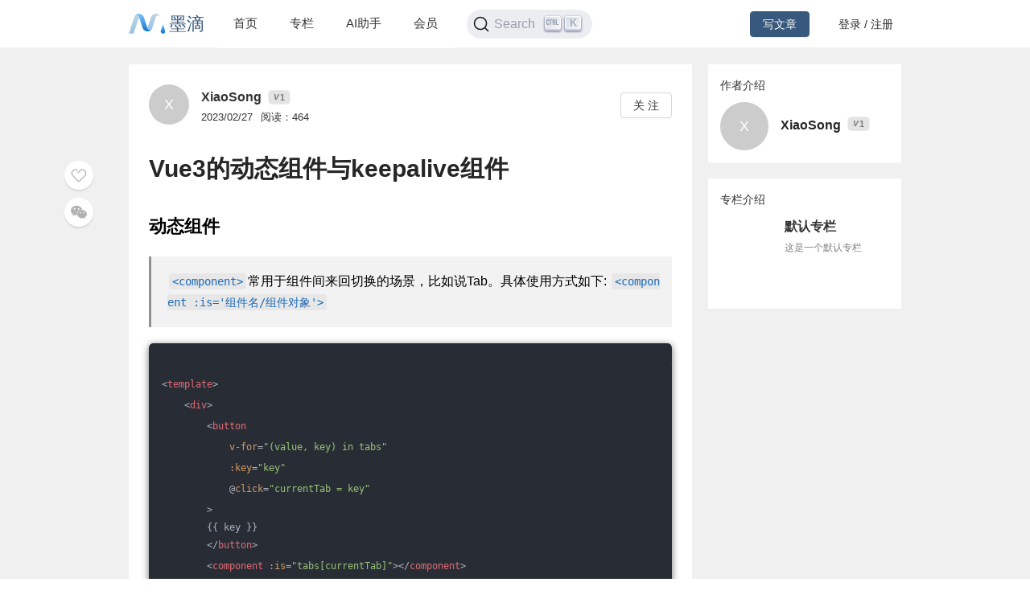

--- FILE ---
content_type: text/html; charset=utf-8
request_url: https://mdnice.com/writing/c57b144c2142420794d608e79f6e91d7
body_size: 4341
content:
<!DOCTYPE html><html><head><meta name="viewport" content="user-scalable=no,initial-scale=1,maximum-scale=1,minimum-scale=1,width=device-width,height=device-height"/><meta charSet="utf-8"/><meta http-equiv="X-UA-Compatible" content="IE=edge"/><link rel="icon" type="image/png" sizes="32x32" href="/favicon-32x32.png"/><link rel="icon" type="image/png" sizes="16x16" href="/favicon-16x16.png"/><title>墨滴社区</title><meta name="next-head-count" content="6"/><link rel="preload" href="/_next/static/css/99fd28c8.cbcf72ac.chunk.css" as="style"/><link rel="stylesheet" href="/_next/static/css/99fd28c8.cbcf72ac.chunk.css" data-n-g=""/><link rel="preload" href="/_next/static/css/styles.240886f5.chunk.css" as="style"/><link rel="stylesheet" href="/_next/static/css/styles.240886f5.chunk.css" data-n-g=""/><noscript data-n-css=""></noscript><link rel="preload" href="/_next/static/chunks/main-b82ae55c5b30400b5a69.js" as="script"/><link rel="preload" href="/_next/static/chunks/webpack-147ea3ada7109f6dc0bb.js" as="script"/><link rel="preload" href="/_next/static/chunks/framework.0c239260661ae1d12aa2.js" as="script"/><link rel="preload" href="/_next/static/chunks/99fd28c8.869b0eae3f0cff4d601b.js" as="script"/><link rel="preload" href="/_next/static/chunks/dac041ceed1ee26c1e16e104d2190d8271954285.cd3aa3673ce3a49984f4.js" as="script"/><link rel="preload" href="/_next/static/chunks/3a45ee718ef6ab18e4aa41a03d884c521e950c1a.20a0b4d90dbea97d9a42.js" as="script"/><link rel="preload" href="/_next/static/chunks/8d1bb844a74473ea14a7805fadcfb6e83056318c.98f84121cb582997d174.js" as="script"/><link rel="preload" href="/_next/static/chunks/35a9b86bf41ca55ed2bf693c4c3a53cae04657bf.b8d5ed0a5ca43af6dab5.js" as="script"/><link rel="preload" href="/_next/static/chunks/11c0df1a29bf33170b7983f4b17da2d6ebf5539f.0b2951295073cc9c7a9a.js" as="script"/><link rel="preload" href="/_next/static/chunks/c42987db7f01b8b025e2087b0353fe89e1a15fda.5c10d2ef2c1cd0f6e84d.js" as="script"/><link rel="preload" href="/_next/static/chunks/36668fb381692947118f0dea4552c43eecc985fe.9f92e9ed3bcc1cec2ce7.js" as="script"/><link rel="preload" href="/_next/static/chunks/d511d4d17304b938dec199dc3228edce191ed9da.217318f7577760e0f079.js" as="script"/><link rel="preload" href="/_next/static/chunks/0af79db2e64fe1cedba797d64ecc820b92eea113.689762280968d66a9a75.js" as="script"/><link rel="preload" href="/_next/static/chunks/770094b79bfecbe37a9c20ed6f3a97b62603965f.3b1285238eed570fa1bc.js" as="script"/><link rel="preload" href="/_next/static/chunks/b589fcb92c620b81a5585d8092dd58259bee2dc0.19c69bf3f382c0e572de.js" as="script"/><link rel="preload" href="/_next/static/chunks/3d27b0a58b6221ed73e89f6fd5bfe444aca439ff.af3b3ae017e7505aa53b.js" as="script"/><link rel="preload" href="/_next/static/chunks/346019a0dd6641a8c703d9101aeb4c33c0f746ae.34d4d1fdf107b5278e39.js" as="script"/><link rel="preload" href="/_next/static/chunks/styles.7f4a2a65eea97665d51a.js" as="script"/><link rel="preload" href="/_next/static/chunks/pages/_app-fa92648b3579ebab947a.js" as="script"/><link rel="preload" href="/_next/static/chunks/5464e60645fa37f73bec969fa8c00fdc859f8758.92a22c67709061d550c2.js" as="script"/><link rel="preload" href="/_next/static/chunks/4aa92f2a156bc93edc1811c37f5daeb87678f43a.bffeb261932a347c4ffb.js" as="script"/><link rel="preload" href="/_next/static/chunks/pages/writing/%5Bid%5D-15cd20bd9fa1bda23fdf.js" as="script"/><style data-styled="" data-styled-version="5.2.1">#nprogress .bar{background:#37597d;}/*!sc*/
#nprogress .peg{box-shadow:0 0 10px #37597d,0 0 5px #37597d;}/*!sc*/
#nprogress .spinner-icon{border-top-color:#37597d;border-left-color:#37597d;}/*!sc*/
data-styled.g4[id="sc-global-jgxDIz1"]{content:"sc-global-jgxDIz1,"}/*!sc*/
</style></head><body><div id="__next"></div><script id="__NEXT_DATA__" type="application/json">{"props":{"pageProps":{"query":{"id":"c57b144c2142420794d608e79f6e91d7"},"ieBrowser":false,"needRefresh":false,"writingDetail":{"id":16222,"outId":"c57b144c2142420794d608e79f6e91d7","articleOutId":"c57b144c2142420794d608e79f6e91d7","html":"\u003ch2 data-tool=\"mdnice编辑器\" style=\"margin-top: 30px; margin-bottom: 15px; padding: 0px; font-weight: bold; color: black; font-size: 22px;\"\u003e\u003cspan class=\"prefix\" style=\"display: none;\"\u003e\u003c/span\u003e\u003cspan class=\"content\"\u003e动态组件\u003c/span\u003e\u003cspan class=\"suffix\"\u003e\u003c/span\u003e\u003c/h2\u003e \n\u003cblockquote class=\"multiquote-1\" data-tool=\"mdnice编辑器\" style=\"border: none; display: block; font-size: 0.9em; overflow: auto; overflow-scrolling: touch; border-left: 3px solid rgba(0, 0, 0, 0.4); background: rgba(0, 0, 0, 0.05); color: #6a737d; padding-top: 10px; padding-bottom: 10px; padding-left: 20px; padding-right: 10px; margin-bottom: 20px; margin-top: 20px;\"\u003e \n \u003cp style=\"font-size: 16px; padding-top: 8px; padding-bottom: 8px; margin: 0px; color: black; line-height: 26px;\"\u003e\u003ccode style=\"font-size: 14px; word-wrap: break-word; padding: 2px 4px; border-radius: 4px; margin: 0 2px; color: #1e6bb8; background-color: rgba(27,31,35,.05); font-family: Operator Mono, Consolas, Monaco, Menlo, monospace; word-break: break-all;\"\u003e\u0026lt;component\u0026gt;\u003c/code\u003e常用于组件间来回切换的场景，比如说Tab。具体使用方式如下: \u003ccode style=\"font-size: 14px; word-wrap: break-word; padding: 2px 4px; border-radius: 4px; margin: 0 2px; color: #1e6bb8; background-color: rgba(27,31,35,.05); font-family: Operator Mono, Consolas, Monaco, Menlo, monospace; word-break: break-all;\"\u003e\u0026lt;component :is='组件名/组件对象'\u0026gt;\u003c/code\u003e\u003c/p\u003e \n\u003c/blockquote\u003e \n\u003cpre class=\"custom\" data-tool=\"mdnice编辑器\" style=\"margin-top: 10px; margin-bottom: 10px; border-radius: 5px; box-shadow: rgba(0, 0, 0, 0.55) 0px 2px 10px;\"\u003e\u003cspan style=\"display: block; background: url(https://files.mdnice.com/user/3441/876cad08-0422-409d-bb5a-08afec5da8ee.svg); height: 30px; width: 100%; background-size: 40px; background-repeat: no-repeat; background-color: #282c34; margin-bottom: -7px; border-radius: 5px; background-position: 10px 10px;\"\u003e\u003c/span\u003e\u003ccode class=\"hljs\" style=\"overflow-x: auto; padding: 16px; color: #abb2bf; display: -webkit-box; font-family: Operator Mono, Consolas, Monaco, Menlo, monospace; font-size: 12px; -webkit-overflow-scrolling: touch; padding-top: 15px; background: #282c34; border-radius: 5px;\"\u003e\u003cspan class=\"hljs-tag\" style=\"line-height: 26px;\"\u003e\u0026lt;\u003cspan class=\"hljs-name\" style=\"color: #e06c75; line-height: 26px;\"\u003etemplate\u003c/span\u003e\u0026gt;\u003c/span\u003e\u003cbr\u003e\u0026nbsp;\u0026nbsp;\u0026nbsp;\u0026nbsp;\u003cspan class=\"hljs-tag\" style=\"line-height: 26px;\"\u003e\u0026lt;\u003cspan class=\"hljs-name\" style=\"color: #e06c75; line-height: 26px;\"\u003ediv\u003c/span\u003e\u0026gt;\u003c/span\u003e\u003cbr\u003e\u0026nbsp;\u0026nbsp;\u0026nbsp;\u0026nbsp;\u0026nbsp;\u0026nbsp;\u0026nbsp;\u0026nbsp;\u003cspan class=\"hljs-tag\" style=\"line-height: 26px;\"\u003e\u0026lt;\u003cspan class=\"hljs-name\" style=\"color: #e06c75; line-height: 26px;\"\u003ebutton\u003c/span\u003e\u003cbr\u003e\u0026nbsp;\u0026nbsp;\u0026nbsp;\u0026nbsp;\u0026nbsp;\u0026nbsp;\u0026nbsp;\u0026nbsp;\u0026nbsp;\u0026nbsp;\u0026nbsp;\u0026nbsp;\u003cspan class=\"hljs-attr\" style=\"color: #d19a66; line-height: 26px;\"\u003ev-for\u003c/span\u003e=\u003cspan class=\"hljs-string\" style=\"color: #98c379; line-height: 26px;\"\u003e\"(value,\u0026nbsp;key)\u0026nbsp;in\u0026nbsp;tabs\"\u003c/span\u003e\u003cbr\u003e\u0026nbsp;\u0026nbsp;\u0026nbsp;\u0026nbsp;\u0026nbsp;\u0026nbsp;\u0026nbsp;\u0026nbsp;\u0026nbsp;\u0026nbsp;\u0026nbsp;\u0026nbsp;\u003cspan class=\"hljs-attr\" style=\"color: #d19a66; line-height: 26px;\"\u003e:key\u003c/span\u003e=\u003cspan class=\"hljs-string\" style=\"color: #98c379; line-height: 26px;\"\u003e\"key\"\u003c/span\u003e\u003cbr\u003e\u0026nbsp;\u0026nbsp;\u0026nbsp;\u0026nbsp;\u0026nbsp;\u0026nbsp;\u0026nbsp;\u0026nbsp;\u0026nbsp;\u0026nbsp;\u0026nbsp;\u0026nbsp;@\u003cspan class=\"hljs-attr\" style=\"color: #d19a66; line-height: 26px;\"\u003eclick\u003c/span\u003e=\u003cspan class=\"hljs-string\" style=\"color: #98c379; line-height: 26px;\"\u003e\"currentTab\u0026nbsp;=\u0026nbsp;key\"\u003c/span\u003e\u003cbr\u003e\u0026nbsp;\u0026nbsp;\u0026nbsp;\u0026nbsp;\u0026nbsp;\u0026nbsp;\u0026nbsp;\u0026nbsp;\u0026gt;\u003c/span\u003e\u003cbr\u003e\u0026nbsp;\u0026nbsp;\u0026nbsp;\u0026nbsp;\u0026nbsp;\u0026nbsp;\u0026nbsp;\u0026nbsp;{{\u0026nbsp;key\u0026nbsp;}}\u003cbr\u003e\u0026nbsp;\u0026nbsp;\u0026nbsp;\u0026nbsp;\u0026nbsp;\u0026nbsp;\u0026nbsp;\u0026nbsp;\u003cspan class=\"hljs-tag\" style=\"line-height: 26px;\"\u003e\u0026lt;/\u003cspan class=\"hljs-name\" style=\"color: #e06c75; line-height: 26px;\"\u003ebutton\u003c/span\u003e\u0026gt;\u003c/span\u003e\u003cbr\u003e\u0026nbsp;\u0026nbsp;\u0026nbsp;\u0026nbsp;\u0026nbsp;\u0026nbsp;\u0026nbsp;\u0026nbsp;\u003cspan class=\"hljs-tag\" style=\"line-height: 26px;\"\u003e\u0026lt;\u003cspan class=\"hljs-name\" style=\"color: #e06c75; line-height: 26px;\"\u003ecomponent\u003c/span\u003e\u0026nbsp;\u003cspan class=\"hljs-attr\" style=\"color: #d19a66; line-height: 26px;\"\u003e:is\u003c/span\u003e=\u003cspan class=\"hljs-string\" style=\"color: #98c379; line-height: 26px;\"\u003e\"tabs[currentTab]\"\u003c/span\u003e\u0026gt;\u003c/span\u003e\u003cspan class=\"hljs-tag\" style=\"line-height: 26px;\"\u003e\u0026lt;/\u003cspan class=\"hljs-name\" style=\"color: #e06c75; line-height: 26px;\"\u003ecomponent\u003c/span\u003e\u0026gt;\u003c/span\u003e\u003cbr\u003e\u0026nbsp;\u0026nbsp;\u0026nbsp;\u0026nbsp;\u003cspan class=\"hljs-tag\" style=\"line-height: 26px;\"\u003e\u0026lt;/\u003cspan class=\"hljs-name\" style=\"color: #e06c75; line-height: 26px;\"\u003ediv\u003c/span\u003e\u0026gt;\u003c/span\u003e\u003cbr\u003e\u003cspan class=\"hljs-tag\" style=\"line-height: 26px;\"\u003e\u0026lt;/\u003cspan class=\"hljs-name\" style=\"color: #e06c75; line-height: 26px;\"\u003etemplate\u003c/span\u003e\u0026gt;\u003c/span\u003e\u003cbr\u003e\u003c/code\u003e\u003c/pre\u003e \n\u003cpre class=\"custom\" data-tool=\"mdnice编辑器\" style=\"margin-top: 10px; margin-bottom: 10px; border-radius: 5px; box-shadow: rgba(0, 0, 0, 0.55) 0px 2px 10px;\"\u003e\u003cspan style=\"display: block; background: url(https://files.mdnice.com/user/3441/876cad08-0422-409d-bb5a-08afec5da8ee.svg); height: 30px; width: 100%; background-size: 40px; background-repeat: no-repeat; background-color: #282c34; margin-bottom: -7px; border-radius: 5px; background-position: 10px 10px;\"\u003e\u003c/span\u003e\u003ccode class=\"hljs\" style=\"overflow-x: auto; padding: 16px; color: #abb2bf; display: -webkit-box; font-family: Operator Mono, Consolas, Monaco, Menlo, monospace; font-size: 12px; -webkit-overflow-scrolling: touch; padding-top: 15px; background: #282c34; border-radius: 5px;\"\u003e\u003cspan class=\"hljs-keyword\" style=\"color: #c678dd; line-height: 26px;\"\u003eimport\u003c/span\u003e\u0026nbsp;Home\u0026nbsp;\u003cspan class=\"hljs-keyword\" style=\"color: #c678dd; line-height: 26px;\"\u003efrom\u003c/span\u003e\u0026nbsp;\u003cspan class=\"hljs-string\" style=\"color: #98c379; line-height: 26px;\"\u003e'../components/sportComp/home.vue'\u003c/span\u003e\u003cbr\u003e\u003cspan class=\"hljs-keyword\" style=\"color: #c678dd; line-height: 26px;\"\u003eimport\u003c/span\u003e\u0026nbsp;User\u0026nbsp;\u003cspan class=\"hljs-keyword\" style=\"color: #c678dd; line-height: 26px;\"\u003efrom\u003c/span\u003e\u0026nbsp;\u003cspan class=\"hljs-string\" style=\"color: #98c379; line-height: 26px;\"\u003e'../components/sportComp/user.vue'\u003c/span\u003e\u003cbr\u003e\u003cspan class=\"hljs-keyword\" style=\"color: #c678dd; line-height: 26px;\"\u003eimport\u003c/span\u003e\u0026nbsp;Find\u0026nbsp;\u003cspan class=\"hljs-keyword\" style=\"color: #c678dd; line-height: 26px;\"\u003efrom\u003c/span\u003e\u0026nbsp;\u003cspan class=\"hljs-string\" style=\"color: #98c379; line-height: 26px;\"\u003e'../components/sportComp/find.vue'\u003c/span\u003e\u003cbr\u003e\u003cbr\u003e\u003cspan class=\"hljs-keyword\" style=\"color: #c678dd; line-height: 26px;\"\u003eimport\u003c/span\u003e\u0026nbsp;{ref}\u0026nbsp;\u003cspan class=\"hljs-keyword\" style=\"color: #c678dd; line-height: 26px;\"\u003efrom\u003c/span\u003e\u0026nbsp;\u003cspan class=\"hljs-string\" style=\"color: #98c379; line-height: 26px;\"\u003e'vue'\u003c/span\u003e\u003cbr\u003e\u003cbr\u003e\u003cspan class=\"hljs-keyword\" style=\"color: #c678dd; line-height: 26px;\"\u003econst\u003c/span\u003e\u0026nbsp;currentTab\u0026nbsp;=\u0026nbsp;ref(\u003cspan class=\"hljs-string\" style=\"color: #98c379; line-height: 26px;\"\u003e'Home'\u003c/span\u003e)\u003cbr\u003e\u003cbr\u003e\u003cspan class=\"hljs-keyword\" style=\"color: #c678dd; line-height: 26px;\"\u003econst\u003c/span\u003e\u0026nbsp;tabs\u0026nbsp;=\u0026nbsp;{\u0026nbsp;Home,\u0026nbsp;User,\u0026nbsp;Find\u0026nbsp;}\u003cbr\u003e\u003c/code\u003e\u003c/pre\u003e \n\u003csection class=\"block-1\" data-tool=\"mdnice编辑器\" style=\"display: block; background: rgb(250,250,250); padding-top: 10px; padding-bottom: 10px; padding-left: 20px; padding-right: 20px; margin-bottom: 20px; margin-top: 20px;\"\u003e\n \u003csection class=\"block-1-inner\"\u003e\n  \u003cp style=\"font-size: 16px; padding-top: 8px; padding-bottom: 8px; margin: 0; line-height: 26px; color: black;\"\u003e以上代码中，把引入的组将放入\u003ccode style=\"font-size: 14px; word-wrap: break-word; padding: 2px 4px; border-radius: 4px; margin: 0 2px; color: #1e6bb8; background-color: rgba(27,31,35,.05); font-family: Operator Mono, Consolas, Monaco, Menlo, monospace; word-break: break-all;\"\u003etabs\u003c/code\u003e对象中, 默认显示的组件\u003ccode style=\"font-size: 14px; word-wrap: break-word; padding: 2px 4px; border-radius: 4px; margin: 0 2px; color: #1e6bb8; background-color: rgba(27,31,35,.05); font-family: Operator Mono, Consolas, Monaco, Menlo, monospace; word-break: break-all;\"\u003ecurrentTab\u003c/code\u003e为\u003ccode style=\"font-size: 14px; word-wrap: break-word; padding: 2px 4px; border-radius: 4px; margin: 0 2px; color: #1e6bb8; background-color: rgba(27,31,35,.05); font-family: Operator Mono, Consolas, Monaco, Menlo, monospace; word-break: break-all;\"\u003eHome\u003c/code\u003e。循环\u003ccode style=\"font-size: 14px; word-wrap: break-word; padding: 2px 4px; border-radius: 4px; margin: 0 2px; color: #1e6bb8; background-color: rgba(27,31,35,.05); font-family: Operator Mono, Consolas, Monaco, Menlo, monospace; word-break: break-all;\"\u003etabs\u003c/code\u003e对象创建3个按钮，被点击时把\u003ccode style=\"font-size: 14px; word-wrap: break-word; padding: 2px 4px; border-radius: 4px; margin: 0 2px; color: #1e6bb8; background-color: rgba(27,31,35,.05); font-family: Operator Mono, Consolas, Monaco, Menlo, monospace; word-break: break-all;\"\u003ecurrentTab\u003c/code\u003e=\u003ccode style=\"font-size: 14px; word-wrap: break-word; padding: 2px 4px; border-radius: 4px; margin: 0 2px; color: #1e6bb8; background-color: rgba(27,31,35,.05); font-family: Operator Mono, Consolas, Monaco, Menlo, monospace; word-break: break-all;\"\u003ecurrentTab\u003c/code\u003e, \u003ccode style=\"font-size: 14px; word-wrap: break-word; padding: 2px 4px; border-radius: 4px; margin: 0 2px; color: #1e6bb8; background-color: rgba(27,31,35,.05); font-family: Operator Mono, Consolas, Monaco, Menlo, monospace; word-break: break-all;\"\u003e\u0026lt;component\u0026gt;\u003c/code\u003e中 \u003ccode style=\"font-size: 14px; word-wrap: break-word; padding: 2px 4px; border-radius: 4px; margin: 0 2px; color: #1e6bb8; background-color: rgba(27,31,35,.05); font-family: Operator Mono, Consolas, Monaco, Menlo, monospace; word-break: break-all;\"\u003e:is=当前组件\u003c/code\u003e。 \u003cimg src=\"https://files.mdnice.com/user/39695/bddb46be-48d4-43a4-81e9-465e55d1b6d4.png\" alt style=\"display: block; margin: 0 auto; max-width: 100%;\"\u003e\u003c/p\u003e \n \u003c/section\u003e\n\u003c/section\u003e\n\u003cp data-tool=\"mdnice编辑器\" style=\"font-size: 16px; padding-top: 8px; padding-bottom: 8px; margin: 0; line-height: 26px; color: black;\"\u003e\u003cstrong style=\"font-weight: bold; color: black;\"\u003eNOTE:\u003c/strong\u003e 当切换组件之后之前的组件会被销毁。看如下例子。我们在每个组件中加上输入框，当我输入内容后，切换到别的组件在切换回来后输入框内容会消失。\u003c/p\u003e \n\u003cfigure data-tool=\"mdnice编辑器\" style=\"margin: 0; margin-top: 10px; margin-bottom: 10px; display: flex; flex-direction: column; justify-content: center; align-items: center;\"\u003e\n \u003cimg src=\"https://files.mdnice.com/user/39695/9d06c9a5-9090-4d1d-ad02-d15c38dce4de.png\" alt style=\"display: block; margin: 0 auto; max-width: 100%;\"\u003e\n\u003c/figure\u003e \n\u003cp data-tool=\"mdnice编辑器\" style=\"font-size: 16px; padding-top: 8px; padding-bottom: 8px; margin: 0; line-height: 26px; color: black;\"\u003e切换到user组件之后在切换到find组件，输入框内容消失。\u003c/p\u003e \n\u003cfigure data-tool=\"mdnice编辑器\" style=\"margin: 0; margin-top: 10px; margin-bottom: 10px; display: flex; flex-direction: column; justify-content: center; align-items: center;\"\u003e\n \u003cimg src=\"https://files.mdnice.com/user/39695/a69a9d66-3698-42fe-9bf0-31ae5e5e8e20.png\" alt style=\"display: block; margin: 0 auto; max-width: 100%;\"\u003e\n\u003c/figure\u003e \n\u003ch2 data-tool=\"mdnice编辑器\" style=\"margin-top: 30px; margin-bottom: 15px; padding: 0px; font-weight: bold; color: black; font-size: 22px;\"\u003e\u003cspan class=\"prefix\" style=\"display: none;\"\u003e\u003c/span\u003e\u003cspan class=\"content\"\u003eKeepAlive\u003c/span\u003e\u003cspan class=\"suffix\"\u003e\u003c/span\u003e\u003c/h2\u003e \n\u003cblockquote class=\"multiquote-1\" data-tool=\"mdnice编辑器\" style=\"border: none; display: block; font-size: 0.9em; overflow: auto; overflow-scrolling: touch; border-left: 3px solid rgba(0, 0, 0, 0.4); background: rgba(0, 0, 0, 0.05); color: #6a737d; padding-top: 10px; padding-bottom: 10px; padding-left: 20px; padding-right: 10px; margin-bottom: 20px; margin-top: 20px;\"\u003e \n \u003cp style=\"font-size: 16px; padding-top: 8px; padding-bottom: 8px; margin: 0px; color: black; line-height: 26px;\"\u003e使用\u003ccode style=\"font-size: 14px; word-wrap: break-word; padding: 2px 4px; border-radius: 4px; margin: 0 2px; color: #1e6bb8; background-color: rgba(27,31,35,.05); font-family: Operator Mono, Consolas, Monaco, Menlo, monospace; word-break: break-all;\"\u003e\u0026lt;KeepAlive\u0026gt;\u003c/code\u003e可以把切换后被销毁的组件缓存起来。我们把以上代码使用\u003ccode style=\"font-size: 14px; word-wrap: break-word; padding: 2px 4px; border-radius: 4px; margin: 0 2px; color: #1e6bb8; background-color: rgba(27,31,35,.05); font-family: Operator Mono, Consolas, Monaco, Menlo, monospace; word-break: break-all;\"\u003e\u0026lt;KeepAlive\u0026gt;\u003c/code\u003e进行包裹。当再次进行切换的时候之前文本框内容保存着。\u003c/p\u003e \n\u003c/blockquote\u003e \n\u003cpre class=\"custom\" data-tool=\"mdnice编辑器\" style=\"margin-top: 10px; margin-bottom: 10px; border-radius: 5px; box-shadow: rgba(0, 0, 0, 0.55) 0px 2px 10px;\"\u003e\u003cspan style=\"display: block; background: url(https://files.mdnice.com/user/3441/876cad08-0422-409d-bb5a-08afec5da8ee.svg); height: 30px; width: 100%; background-size: 40px; background-repeat: no-repeat; background-color: #282c34; margin-bottom: -7px; border-radius: 5px; background-position: 10px 10px;\"\u003e\u003c/span\u003e\u003ccode class=\"hljs\" style=\"overflow-x: auto; padding: 16px; color: #abb2bf; display: -webkit-box; font-family: Operator Mono, Consolas, Monaco, Menlo, monospace; font-size: 12px; -webkit-overflow-scrolling: touch; padding-top: 15px; background: #282c34; border-radius: 5px;\"\u003e\u003cspan class=\"hljs-tag\" style=\"line-height: 26px;\"\u003e\u0026lt;\u003cspan class=\"hljs-name\" style=\"color: #e06c75; line-height: 26px;\"\u003eKeepAlive\u003c/span\u003e\u0026gt;\u003c/span\u003e\u003cbr\u003e\u0026nbsp;\u0026nbsp;\u0026nbsp;\u0026nbsp;\u003cspan class=\"hljs-tag\" style=\"line-height: 26px;\"\u003e\u0026lt;\u003cspan class=\"hljs-name\" style=\"color: #e06c75; line-height: 26px;\"\u003ecomponent\u003c/span\u003e\u0026nbsp;\u003cspan class=\"hljs-attr\" style=\"color: #d19a66; line-height: 26px;\"\u003e:is\u003c/span\u003e=\u003cspan class=\"hljs-string\" style=\"color: #98c379; line-height: 26px;\"\u003e\"tabs[currentTab]\"\u003c/span\u003e\u0026gt;\u003c/span\u003e\u003cspan class=\"hljs-tag\" style=\"line-height: 26px;\"\u003e\u0026lt;/\u003cspan class=\"hljs-name\" style=\"color: #e06c75; line-height: 26px;\"\u003ecomponent\u003c/span\u003e\u0026gt;\u003c/span\u003e\u003cbr\u003e\u003cspan class=\"hljs-tag\" style=\"line-height: 26px;\"\u003e\u0026lt;/\u003cspan class=\"hljs-name\" style=\"color: #e06c75; line-height: 26px;\"\u003eKeepAlive\u003c/span\u003e\u0026gt;\u003c/span\u003e\u003cbr\u003e\u003c/code\u003e\u003c/pre\u003e","title":"Vue3的动态组件与keepalive组件","categoryId":2,"categoryName":"前端","tagId":113,"tagName":"Vue.js","userId":39695,"userOutId":"461111200983","username":"XiaoSong","avatar":"","description":"动态组件\u0026lt;component\u0026gt;常用于组件间来回切换的场景，比如说Tab。具体使用方式如下:\u0026lt;component:is='组件名/组件对象'\u0026gt;\u0026lt;template\u0026gt;\u0026n","level":1,"publishTime":"2023/02/27","readingNum":464,"likeNum":0,"introduction":null,"followWords":null,"followPic":null,"isFollowing":false,"isLike":false,"isSelf":false,"type":1,"isVisible":true,"invisibleReason":null,"writingColumn":{"columnOutId":"d74ac1efa1d240e8b97830e848559e5a","name":"默认专栏","briefIntro":"这是一个默认专栏","cover":"https://files.mdnice.com/common/community/default-column-cover.jpg","writingNum":35,"createTime":"2024-08-06 19:05"},"isColumnChargeVisible":true}},"__N_SSP":true},"page":"/writing/[id]","query":{"id":"c57b144c2142420794d608e79f6e91d7"},"buildId":"1JLgfcwwuYJpuft8p2Xdj","isFallback":false,"gssp":true,"appGip":true}</script><script nomodule="" src="/_next/static/chunks/polyfills-d8fa1af55e2fee092f26.js"></script><script src="/_next/static/chunks/main-b82ae55c5b30400b5a69.js" async=""></script><script src="/_next/static/chunks/webpack-147ea3ada7109f6dc0bb.js" async=""></script><script src="/_next/static/chunks/framework.0c239260661ae1d12aa2.js" async=""></script><script src="/_next/static/chunks/99fd28c8.869b0eae3f0cff4d601b.js" async=""></script><script src="/_next/static/chunks/dac041ceed1ee26c1e16e104d2190d8271954285.cd3aa3673ce3a49984f4.js" async=""></script><script src="/_next/static/chunks/3a45ee718ef6ab18e4aa41a03d884c521e950c1a.20a0b4d90dbea97d9a42.js" async=""></script><script src="/_next/static/chunks/8d1bb844a74473ea14a7805fadcfb6e83056318c.98f84121cb582997d174.js" async=""></script><script src="/_next/static/chunks/35a9b86bf41ca55ed2bf693c4c3a53cae04657bf.b8d5ed0a5ca43af6dab5.js" async=""></script><script src="/_next/static/chunks/11c0df1a29bf33170b7983f4b17da2d6ebf5539f.0b2951295073cc9c7a9a.js" async=""></script><script src="/_next/static/chunks/c42987db7f01b8b025e2087b0353fe89e1a15fda.5c10d2ef2c1cd0f6e84d.js" async=""></script><script src="/_next/static/chunks/36668fb381692947118f0dea4552c43eecc985fe.9f92e9ed3bcc1cec2ce7.js" async=""></script><script src="/_next/static/chunks/d511d4d17304b938dec199dc3228edce191ed9da.217318f7577760e0f079.js" async=""></script><script src="/_next/static/chunks/0af79db2e64fe1cedba797d64ecc820b92eea113.689762280968d66a9a75.js" async=""></script><script src="/_next/static/chunks/770094b79bfecbe37a9c20ed6f3a97b62603965f.3b1285238eed570fa1bc.js" async=""></script><script src="/_next/static/chunks/b589fcb92c620b81a5585d8092dd58259bee2dc0.19c69bf3f382c0e572de.js" async=""></script><script src="/_next/static/chunks/3d27b0a58b6221ed73e89f6fd5bfe444aca439ff.af3b3ae017e7505aa53b.js" async=""></script><script src="/_next/static/chunks/346019a0dd6641a8c703d9101aeb4c33c0f746ae.34d4d1fdf107b5278e39.js" async=""></script><script src="/_next/static/chunks/styles.7f4a2a65eea97665d51a.js" async=""></script><script src="/_next/static/chunks/pages/_app-fa92648b3579ebab947a.js" async=""></script><script src="/_next/static/chunks/5464e60645fa37f73bec969fa8c00fdc859f8758.92a22c67709061d550c2.js" async=""></script><script src="/_next/static/chunks/4aa92f2a156bc93edc1811c37f5daeb87678f43a.bffeb261932a347c4ffb.js" async=""></script><script src="/_next/static/chunks/pages/writing/%5Bid%5D-15cd20bd9fa1bda23fdf.js" async=""></script><script src="/_next/static/1JLgfcwwuYJpuft8p2Xdj/_buildManifest.js" async=""></script><script src="/_next/static/1JLgfcwwuYJpuft8p2Xdj/_ssgManifest.js" async=""></script></body></html>

--- FILE ---
content_type: application/javascript; charset=UTF-8
request_url: https://mdnice.com/_next/static/chunks/c82bebdd829a2d41a76bf0c02f9471ca2ac8482a.be4e0e0f83e5d16e8dde.js
body_size: 24827
content:
(window.webpackJsonp_N_E=window.webpackJsonp_N_E||[]).push([[15],{"+d4F":function(e,t,r){"use strict";var n;Object.defineProperty(t,"__esModule",{value:!0}),t.default=void 0;var a=(n=r("y3Yb"))&&n.__esModule?n:{default:n};t.default=a,e.exports=a},"13zQ":function(e,t,r){"use strict";var n=r("284h"),a=r("TqRt");Object.defineProperty(t,"__esModule",{value:!0}),t.default=void 0;var o=a(r("pVnL")),l=n(r("q1tI")),i=r("85Yc"),c=a(r("m4nH")),u=r("vgIT"),s=r("Gi/T"),d=function(e,t){var r={};for(var n in e)Object.prototype.hasOwnProperty.call(e,n)&&t.indexOf(n)<0&&(r[n]=e[n]);if(null!=e&&"function"===typeof Object.getOwnPropertySymbols){var a=0;for(n=Object.getOwnPropertySymbols(e);a<n.length;a++)t.indexOf(n[a])<0&&Object.prototype.propertyIsEnumerable.call(e,n[a])&&(r[n[a]]=e[n[a]])}return r},f=function(e){var t=e.prefixCls,r=e.children,n=d(e,["prefixCls","children"]);(0,c.default)(!!n.name,"Form.List","Miss `name` prop.");var a=(0,l.useContext(u.ConfigContext).getPrefixCls)("form",t);return l.createElement(i.List,n,(function(e,t,n){return l.createElement(s.FormItemPrefixContext.Provider,{value:{prefixCls:a,status:"error"}},r(e.map((function(e){return(0,o.default)((0,o.default)({},e),{fieldKey:e.key})})),t,{errors:n.errors}))}))};t.default=f},"1Ot+":function(e,t,r){"use strict";var n=r("284h"),a=r("TqRt");Object.defineProperty(t,"__esModule",{value:!0}),t.default=void 0;var o=a(r("pVnL")),l=a(r("lSNA")),i=a(r("cDf5")),c=a(r("J4zp")),u=n(r("q1tI")),s=a(r("TSYQ")),d=r("vgIT"),f=a(r("5u0s")),p=r("KEtS"),v=n(r("hf16")),m=a(r("WpKP")),h=function(e,t){var r={};for(var n in e)Object.prototype.hasOwnProperty.call(e,n)&&t.indexOf(n)<0&&(r[n]=e[n]);if(null!=e&&"function"===typeof Object.getOwnPropertySymbols){var a=0;for(n=Object.getOwnPropertySymbols(e);a<n.length;a++)t.indexOf(n[a])<0&&Object.prototype.propertyIsEnumerable.call(e,n[a])&&(r[n[a]]=e[n[a]])}return r},g=((0,p.tuple)("top","middle","bottom","stretch"),(0,p.tuple)("start","end","center","space-around","space-between"),u.forwardRef((function(e,t){var r,n=e.prefixCls,a=e.justify,p=e.align,g=e.className,y=e.style,b=e.children,w=e.gutter,O=void 0===w?0:w,C=e.wrap,E=h(e,["prefixCls","justify","align","className","style","children","gutter","wrap"]),P=u.useContext(d.ConfigContext),x=P.getPrefixCls,k=P.direction,j=u.useState({xs:!0,sm:!0,md:!0,lg:!0,xl:!0,xxl:!0}),F=(0,c.default)(j,2),I=F[0],_=F[1],M=(0,m.default)(),R=u.useRef(O);u.useEffect((function(){var e=v.default.subscribe((function(e){var t=R.current||0;(!Array.isArray(t)&&"object"===(0,i.default)(t)||Array.isArray(t)&&("object"===(0,i.default)(t[0])||"object"===(0,i.default)(t[1])))&&_(e)}));return function(){return v.default.unsubscribe(e)}}),[]);var N=x("row",n),S=function(){var e=[0,0];return(Array.isArray(O)?O:[O,0]).forEach((function(t,r){if("object"===(0,i.default)(t))for(var n=0;n<v.responsiveArray.length;n++){var a=v.responsiveArray[n];if(I[a]&&void 0!==t[a]){e[r]=t[a];break}}else e[r]=t||0})),e}(),T=(0,s.default)(N,(r={},(0,l.default)(r,"".concat(N,"-no-wrap"),!1===C),(0,l.default)(r,"".concat(N,"-").concat(a),a),(0,l.default)(r,"".concat(N,"-").concat(p),p),(0,l.default)(r,"".concat(N,"-rtl"),"rtl"===k),r),g),q={},D=S[0]>0?S[0]/-2:void 0,L=S[1]>0?S[1]/-2:void 0;if(q.marginLeft=D,q.marginRight=D,M){var A=(0,c.default)(S,2);q.rowGap=A[1]}else q.marginTop=L,q.marginBottom=L;var V=u.useMemo((function(){return{gutter:S,wrap:C,supportFlexGap:M}}),[S,C,M]);return u.createElement(f.default.Provider,{value:V},u.createElement("div",(0,o.default)({},E,{className:T,style:(0,o.default)((0,o.default)({},q),y),ref:t}),b))})));g.displayName="Row";var y=g;t.default=y},"2HhN":function(e,t,r){"use strict";var n=r("284h"),a=r("TqRt");Object.defineProperty(t,"__esModule",{value:!0}),t.default=void 0;var o=a(r("RIqP")),l=a(r("lSNA")),i=a(r("J4zp")),c=a(r("pVnL")),u=n(r("q1tI")),s=n(r("8XRh")),d=a(r("TSYQ")),f=a(r("gZBC")),p=a(r("+d4F")),v=a(r("XAae")),m=a(r("6xvX")),h=r("vCXI"),g=r("VMTb"),y=a(r("StrI")),b=r("vgIT"),w=a(r("4IMT")),O=a(r("y+Pq")),C=a(r("LPG/")),E=(0,c.default)({},y.default);delete E.onAppearEnd,delete E.onEnterEnd,delete E.onLeaveEnd;var P=function(e,t){var r,n=e.listType,a=e.previewFile,g=e.onPreview,y=e.onDownload,P=e.onRemove,x=e.locale,k=e.iconRender,j=e.isImageUrl,F=e.prefixCls,I=e.items,_=void 0===I?[]:I,M=e.showPreviewIcon,R=e.showRemoveIcon,N=e.showDownloadIcon,S=e.removeIcon,T=e.downloadIcon,q=e.progress,D=e.appendAction,L=e.itemRender,A=(0,O.default)(),V=u.useState(!1),z=(0,i.default)(V,2),H=z[0],W=z[1];u.useEffect((function(){"picture"!==n&&"picture-card"!==n||(_||[]).forEach((function(e){"undefined"!==typeof document&&"undefined"!==typeof window&&window.FileReader&&window.File&&(e.originFileObj instanceof File||e.originFileObj instanceof Blob)&&void 0===e.thumbUrl&&(e.thumbUrl="",a&&a(e.originFileObj).then((function(t){e.thumbUrl=t||"",A()})))}))}),[n,_,a]),u.useEffect((function(){W(!0)}),[]);var U=function(e,t){if(g)return t.preventDefault(),g(e)},B=function(e){"function"===typeof y?y(e):e.url&&window.open(e.url)},G=function(e){null===P||void 0===P||P(e)},Q=function(e){if(k)return k(e,n);var t="uploading"===e.status,r=j&&j(e)?u.createElement(v.default,null):u.createElement(m.default,null),a=t?u.createElement(f.default,null):u.createElement(p.default,null);return"picture"===n?a=t?u.createElement(f.default,null):r:"picture-card"===n&&(a=t?x.uploading:r),a},Y=function(e,t,r,n){var a={type:"text",size:"small",title:n,onClick:function(r){t(),(0,h.isValidElement)(e)&&e.props.onClick&&e.props.onClick(r)},className:"".concat(r,"-list-item-card-actions-btn")};if((0,h.isValidElement)(e)){var o=(0,h.cloneElement)(e,(0,c.default)((0,c.default)({},e.props),{onClick:function(){}}));return u.createElement(w.default,(0,c.default)({},a,{icon:o}))}return u.createElement(w.default,a,u.createElement("span",null,e))};u.useImperativeHandle(t,(function(){return{handlePreview:U,handleDownload:B}}));var K=u.useContext(b.ConfigContext),X=K.getPrefixCls,J=K.direction,$=X("upload",F),Z=(0,d.default)((r={},(0,l.default)(r,"".concat($,"-list"),!0),(0,l.default)(r,"".concat($,"-list-").concat(n),!0),(0,l.default)(r,"".concat($,"-list-rtl"),"rtl"===J),r)),ee=(0,o.default)(_.map((function(e){return{key:e.uid,file:e}}))),te="picture-card"===n?"animate-inline":"animate",re={motionName:"".concat($,"-").concat(te),keys:ee,motionAppear:H};return"picture-card"!==n&&(re=(0,c.default)((0,c.default)({},E),re)),u.createElement("div",{className:Z},u.createElement(s.CSSMotionList,(0,c.default)({},re,{component:!1}),(function(e){var t=e.key,r=e.file,a=e.className,o=e.style;return u.createElement(C.default,{key:t,locale:x,prefixCls:$,className:a,style:o,file:r,items:_,progress:q,listType:n,isImgUrl:j,showPreviewIcon:M,showRemoveIcon:R,showDownloadIcon:N,removeIcon:S,downloadIcon:T,iconRender:Q,actionIconRender:Y,itemRender:L,onPreview:U,onDownload:B,onClose:G})})),D&&u.createElement(s.default,re,(function(e){var t=e.className,r=e.style;return(0,h.cloneElement)(D,(function(e){return{className:(0,d.default)(e.className,t),style:(0,c.default)((0,c.default)({},r),e.style)}}))})))},x=u.forwardRef(P);x.displayName="UploadList",x.defaultProps={listType:"text",progress:{strokeWidth:2,showInfo:!1},showRemoveIcon:!0,showDownloadIcon:!1,showPreviewIcon:!0,previewFile:g.previewImage,isImageUrl:g.isImageUrl};var k=x;t.default=k},"4dkH":function(e,t,r){"use strict";var n=r("284h"),a=r("TqRt");Object.defineProperty(t,"__esModule",{value:!0}),t.default=function(e){var t=l.useState(e),r=(0,o.default)(t,2),n=r[0],a=r[1],c=(0,l.useRef)(null),u=(0,l.useRef)([]),s=(0,l.useRef)(!1);return l.useEffect((function(){return function(){s.current=!0,i.default.cancel(c.current)}}),[]),[n,function(e){if(s.current)return;null===c.current&&(u.current=[],c.current=(0,i.default)((function(){c.current=null,a((function(e){var t=e;return u.current.forEach((function(e){t=e(t)})),t}))})));u.current.push(e)}]};var o=a(r("J4zp")),l=n(r("q1tI")),i=a(r("shlz"))},"5u0s":function(e,t,r){"use strict";Object.defineProperty(t,"__esModule",{value:!0}),t.default=void 0;var n=(0,r("q1tI").createContext)({});t.default=n},"6xvX":function(e,t,r){"use strict";var n;Object.defineProperty(t,"__esModule",{value:!0}),t.default=void 0;var a=(n=r("V7ic"))&&n.__esModule?n:{default:n};t.default=a,e.exports=a},AJpP:function(e,t,r){"use strict";r.r(t),r.d(t,"blue",(function(){return P})),r.d(t,"cyan",(function(){return E})),r.d(t,"geekblue",(function(){return x})),r.d(t,"generate",(function(){return f})),r.d(t,"gold",(function(){return y})),r.d(t,"green",(function(){return C})),r.d(t,"grey",(function(){return F})),r.d(t,"lime",(function(){return O})),r.d(t,"magenta",(function(){return j})),r.d(t,"orange",(function(){return b})),r.d(t,"presetDarkPalettes",(function(){return m})),r.d(t,"presetPalettes",(function(){return v})),r.d(t,"presetPrimaryColors",(function(){return p})),r.d(t,"purple",(function(){return k})),r.d(t,"red",(function(){return h})),r.d(t,"volcano",(function(){return g})),r.d(t,"yellow",(function(){return w}));var n=r("FER5"),a=r("LuSS"),o=[{index:7,opacity:.15},{index:6,opacity:.25},{index:5,opacity:.3},{index:5,opacity:.45},{index:5,opacity:.65},{index:5,opacity:.85},{index:4,opacity:.9},{index:3,opacity:.95},{index:2,opacity:.97},{index:1,opacity:.98}];function l(e){var t=e.r,r=e.g,a=e.b,o=Object(n.f)(t,r,a);return{h:360*o.h,s:o.s,v:o.v}}function i(e){var t=e.r,r=e.g,a=e.b;return"#".concat(Object(n.e)(t,r,a,!1))}function c(e,t,r){var n=r/100;return{r:(t.r-e.r)*n+e.r,g:(t.g-e.g)*n+e.g,b:(t.b-e.b)*n+e.b}}function u(e,t,r){var n;return(n=Math.round(e.h)>=60&&Math.round(e.h)<=240?r?Math.round(e.h)-2*t:Math.round(e.h)+2*t:r?Math.round(e.h)+2*t:Math.round(e.h)-2*t)<0?n+=360:n>=360&&(n-=360),n}function s(e,t,r){return 0===e.h&&0===e.s?e.s:((n=r?e.s-.16*t:4===t?e.s+.16:e.s+.05*t)>1&&(n=1),r&&5===t&&n>.1&&(n=.1),n<.06&&(n=.06),Number(n.toFixed(2)));var n}function d(e,t,r){var n;return(n=r?e.v+.05*t:e.v-.15*t)>1&&(n=1),Number(n.toFixed(2))}function f(e){for(var t=arguments.length>1&&void 0!==arguments[1]?arguments[1]:{},r=[],n=Object(a.a)(e),f=5;f>0;f-=1){var p=l(n),v=i(Object(a.a)({h:u(p,f,!0),s:s(p,f,!0),v:d(p,f,!0)}));r.push(v)}r.push(i(n));for(var m=1;m<=4;m+=1){var h=l(n),g=i(Object(a.a)({h:u(h,m),s:s(h,m),v:d(h,m)}));r.push(g)}return"dark"===t.theme?o.map((function(e){var n=e.index,o=e.opacity;return i(c(Object(a.a)(t.backgroundColor||"#141414"),Object(a.a)(r[n]),100*o))})):r}var p={red:"#F5222D",volcano:"#FA541C",orange:"#FA8C16",gold:"#FAAD14",yellow:"#FADB14",lime:"#A0D911",green:"#52C41A",cyan:"#13C2C2",blue:"#1890FF",geekblue:"#2F54EB",purple:"#722ED1",magenta:"#EB2F96",grey:"#666666"},v={},m={};Object.keys(p).forEach((function(e){v[e]=f(p[e]),v[e].primary=v[e][5],m[e]=f(p[e],{theme:"dark",backgroundColor:"#141414"}),m[e].primary=m[e][5]}));var h=v.red,g=v.volcano,y=v.gold,b=v.orange,w=v.yellow,O=v.lime,C=v.green,E=v.cyan,P=v.blue,x=v.geekblue,k=v.purple,j=v.magenta,F=v.grey},AWCv:function(e,t,r){"use strict";var n=r("284h"),a=r("TqRt");Object.defineProperty(t,"__esModule",{value:!0}),t.default=void 0;var o=a(r("pVnL")),l=n(r("q1tI")),i=a(r("TSYQ")),c=a(r("gZBC")),u=a(r("kbBi")),s=a(r("J84W")),d=a(r("sKbD")),f=a(r("Y7j8")),p=r("Gi/T"),v=a(r("MQHg")),m={success:s.default,warning:d.default,error:u.default,validating:c.default},h=function(e){var t=e.prefixCls,r=e.status,n=e.wrapperCol,a=e.children,c=e.help,u=e.errors,s=e.onDomErrorVisibleChange,d=e.hasFeedback,h=e._internalItemRender,g=e.validateStatus,y=e.extra,b="".concat(t,"-item"),w=l.useContext(p.FormContext),O=n||w.wrapperCol||{},C=(0,i.default)("".concat(b,"-control"),O.className);l.useEffect((function(){return function(){s(!1)}}),[]);var E=g&&m[g],P=d&&E?l.createElement("span",{className:"".concat(b,"-children-icon")},l.createElement(E,null)):null,x=(0,o.default)({},w);delete x.labelCol,delete x.wrapperCol;var k=l.createElement("div",{className:"".concat(b,"-control-input")},l.createElement("div",{className:"".concat(b,"-control-input-content")},a),P),j=l.createElement(p.FormItemPrefixContext.Provider,{value:{prefixCls:t,status:r}},l.createElement(v.default,{errors:u,help:c,onDomErrorVisibleChange:s})),F=y?l.createElement("div",{className:"".concat(b,"-extra")},y):null,I=h&&"pro_table_render"===h.mark&&h.render?h.render(e,{input:k,errorList:j,extra:F}):l.createElement(l.Fragment,null,k,j,F);return l.createElement(p.FormContext.Provider,{value:x},l.createElement(f.default,(0,o.default)({},O,{className:C}),I))};t.default=h},"B8+X":function(e,t,r){"use strict";var n=r("TqRt");Object.defineProperty(t,"__esModule",{value:!0}),t.default=void 0;var a=n(r("CN0m")),o=n(r("eFhF"));a.default.Dragger=o.default;var l=a.default;t.default=l},CN0m:function(e,t,r){"use strict";var n=r("284h"),a=r("TqRt");Object.defineProperty(t,"__esModule",{value:!0}),t.default=void 0;var o=a(r("o0o1")),l=a(r("lSNA")),i=a(r("pVnL")),c=a(r("cDf5")),u=a(r("RIqP")),s=a(r("J4zp")),d=n(r("q1tI")),f=a(r("GfqC")),p=a(r("EO2L")),v=a(r("TSYQ")),m=a(r("eFhF")),h=a(r("2HhN")),g=r("VMTb"),y=a(r("GG9M")),b=a(r("PE/4")),w=r("vgIT"),O=a(r("m4nH")),C=function(e,t,r,n){return new(r||(r=Promise))((function(a,o){function l(e){try{c(n.next(e))}catch(t){o(t)}}function i(e){try{c(n.throw(e))}catch(t){o(t)}}function c(e){var t;e.done?a(e.value):(t=e.value,t instanceof r?t:new r((function(e){e(t)}))).then(l,i)}c((n=n.apply(e,t||[])).next())}))},E="__LIST_IGNORE_".concat(Date.now(),"__"),P=function(e,t){var r,n=e.fileList,a=e.defaultFileList,m=e.onRemove,P=e.showUploadList,x=e.listType,k=e.onPreview,j=e.onDownload,F=e.onChange,I=e.previewFile,_=e.disabled,M=e.locale,R=e.iconRender,N=e.isImageUrl,S=e.progress,T=e.prefixCls,q=e.className,D=e.type,L=e.children,A=e.style,V=e.itemRender,z=e.maxCount,H=(0,p.default)(a||[],{value:n}),W=(0,s.default)(H,2),U=W[0],B=W[1],G=d.useState("drop"),Q=(0,s.default)(G,2),Y=Q[0],K=Q[1],X=d.useRef();d.useEffect((function(){(0,O.default)("fileList"in e||!("value"in e),"Upload","`value` is not a valid prop, do you mean `fileList`?"),(0,O.default)(!("transformFile"in e),"Upload","`transformFile` is deprecated. Please use `beforeUpload` directly.")}),[]),d.useEffect((function(){var e=Date.now();(n||[]).forEach((function(t,r){t.uid||(t.uid="__AUTO__".concat(e,"_").concat(r,"__"))}))}),[n]);var J=function(e,t,r){var n=(0,u.default)(t);1===z?n=n.slice(-1):z&&(n=n.slice(0,z)),B(n);var a={file:e,fileList:n};r&&(a.event=r),null===F||void 0===F||F(a)},$=function(e){var t=(0,g.wrapFile)(e);t.status="uploading";var r=(0,g.replaceFileList)(t,U);J(t,r)},Z=function(e,t,r){try{"string"===typeof e&&(e=JSON.parse(e))}catch(o){}if((0,g.getFileItem)(t,U)){var n=(0,g.wrapFile)(t);n.status="done",n.percent=100,n.response=e,n.xhr=r;var a=(0,g.replaceFileList)(n,U);J(n,a)}},ee=function(e,t){if((0,g.getFileItem)(t,U)){var r=(0,g.wrapFile)(t);r.status="uploading",r.percent=e.percent;var n=(0,g.replaceFileList)(r,U);J(r,n,e)}},te=function(e,t,r){if((0,g.getFileItem)(r,U)){var n=(0,g.wrapFile)(r);n.error=e,n.response=t,n.status="error";var a=(0,g.replaceFileList)(n,U);J(n,a)}},re=function(e){var t;Promise.resolve("function"===typeof m?m(e):m).then((function(r){var n;if(!1!==r){var a=(0,g.removeFileItem)(e,U);a&&((t=(0,g.wrapFile)(e)).status="removed",null===U||void 0===U||U.forEach((function(e){var r=void 0!==t.uid?"uid":"name";e[r]===t[r]&&(e.status="removed")})),null===(n=X.current)||void 0===n||n.abort(t),J(t,a))}}))},ne=function(e){K(e.type)};d.useImperativeHandle(t,(function(){return{onStart:$,onSuccess:Z,onProgress:ee,onError:te,fileList:U,upload:X.current}}));var ae=d.useContext(w.ConfigContext),oe=ae.getPrefixCls,le=ae.direction,ie=oe("upload",T),ce=(0,i.default)((0,i.default)({onBatchStart:function(e){var t=e.filter((function(e){return!e.file[E]}));if(t.length){var r=t.map((function(e){return(0,g.wrapFile)(e.file)})),n=(0,u.default)(U);r.forEach((function(e){n.every((function(t){return t.uid!==e.uid}))&&n.push(e)})),J(r[0],n)}},onStart:$,onError:te,onProgress:ee,onSuccess:Z},e),{prefixCls:ie,beforeUpload:function(t,r){return C(void 0,void 0,void 0,o.default.mark((function n(){var a,l,i,u;return o.default.wrap((function(n){for(;;)switch(n.prev=n.next){case 0:if(a=e.beforeUpload,l=e.transformFile,i=t,!a){n.next=13;break}return n.next=5,a(t,r);case 5:if(!1!==(u=n.sent)){n.next=8;break}return n.abrupt("return",!1);case 8:if(delete t[E],u!==E){n.next=12;break}return Object.defineProperty(t,E,{value:!0,configurable:!0}),n.abrupt("return",!1);case 12:"object"===(0,c.default)(u)&&u&&(i=u);case 13:if(!l){n.next=17;break}return n.next=16,l(i);case 16:i=n.sent;case 17:return n.abrupt("return",i);case 18:case"end":return n.stop()}}),n)})))},onChange:void 0});delete ce.className,delete ce.style,L&&!_||delete ce.id;var ue=function(e){return P?d.createElement(y.default,{componentName:"Upload",defaultLocale:b.default.Upload},(function(t){var r="boolean"===typeof P?{}:P,n=r.showRemoveIcon,a=r.showPreviewIcon,o=r.showDownloadIcon,l=r.removeIcon,c=r.downloadIcon;return d.createElement(h.default,{listType:x,items:U,previewFile:I,onPreview:k,onDownload:j,onRemove:re,showRemoveIcon:!_&&n,showPreviewIcon:a,showDownloadIcon:o,removeIcon:l,downloadIcon:c,iconRender:R,locale:(0,i.default)((0,i.default)({},t),M),isImageUrl:N,progress:S,appendAction:e,itemRender:V})})):e};if("drag"===D){var se,de=(0,v.default)(ie,(se={},(0,l.default)(se,"".concat(ie,"-drag"),!0),(0,l.default)(se,"".concat(ie,"-drag-uploading"),U.some((function(e){return"uploading"===e.status}))),(0,l.default)(se,"".concat(ie,"-drag-hover"),"dragover"===Y),(0,l.default)(se,"".concat(ie,"-disabled"),_),(0,l.default)(se,"".concat(ie,"-rtl"),"rtl"===le),se),q);return d.createElement("span",null,d.createElement("div",{className:de,onDrop:ne,onDragOver:ne,onDragLeave:ne,style:A},d.createElement(f.default,(0,i.default)({},ce,{ref:X,className:"".concat(ie,"-btn")}),d.createElement("div",{className:"".concat(ie,"-drag-container")},L))),ue())}var fe=(0,v.default)(ie,(r={},(0,l.default)(r,"".concat(ie,"-select"),!0),(0,l.default)(r,"".concat(ie,"-select-").concat(x),!0),(0,l.default)(r,"".concat(ie,"-disabled"),_),(0,l.default)(r,"".concat(ie,"-rtl"),"rtl"===le),r)),pe=d.createElement("div",{className:fe,style:L?void 0:{display:"none"}},d.createElement(f.default,(0,i.default)({},ce,{ref:X})));return"picture-card"===x?d.createElement("span",{className:(0,v.default)("".concat(ie,"-picture-card-wrapper"),q)},ue(pe)):d.createElement("span",{className:q},pe,ue())},x=d.forwardRef(P);x.Dragger=m.default,x.LIST_IGNORE=E,x.displayName="Upload",x.defaultProps={type:"select",multiple:!1,action:"",data:{},accept:"",beforeUpload:g.T,showUploadList:!0,listType:"text",className:"",disabled:!1,supportServerRender:!0};var k=x;t.default=k},CgBw:function(e,t,r){"use strict";var n=r("TqRt");Object.defineProperty(t,"__esModule",{value:!0}),t.default=void 0;var a=n(r("yTcj")).default;t.default=a},DO2E:function(e,t,r){"use strict";Object.defineProperty(t,"__esModule",{value:!0});t.default={icon:{tag:"svg",attrs:{viewBox:"64 64 896 896",focusable:"false"},children:[{tag:"path",attrs:{d:"M360 184h-8c4.4 0 8-3.6 8-8v8h304v-8c0 4.4 3.6 8 8 8h-8v72h72v-80c0-35.3-28.7-64-64-64H352c-35.3 0-64 28.7-64 64v80h72v-72zm504 72H160c-17.7 0-32 14.3-32 32v32c0 4.4 3.6 8 8 8h60.4l24.7 523c1.6 34.1 29.8 61 63.9 61h454c34.2 0 62.3-26.8 63.9-61l24.7-523H888c4.4 0 8-3.6 8-8v-32c0-17.7-14.3-32-32-32zM731.3 840H292.7l-24.2-512h487l-24.2 512z"}}]},name:"delete",theme:"outlined"}},FMpD:function(e,t,r){"use strict";Object.defineProperty(t,"__esModule",{value:!0}),t.toArray=function(e){return void 0===e||!1===e?[]:Array.isArray(e)?e:[e]},t.getFieldId=function(e,t){if(!e.length)return;var r=e.join("_");return t?"".concat(t,"_").concat(r):r}},GWgD:function(e,t,r){"use strict";var n=r("284h"),a=r("TqRt");Object.defineProperty(t,"__esModule",{value:!0}),t.default=void 0;var o=a(r("pVnL")),l=a(r("lSNA")),i=a(r("J4zp")),c=a(r("cDf5")),u=n(r("q1tI")),s=a(r("TSYQ")),d=a(r("VglD")),f=a(r("Y7j8")),p=r("Gi/T"),v=r("GG9M"),m=a(r("PE/4")),h=a(r("d1El")),g=function(e,t){var r={};for(var n in e)Object.prototype.hasOwnProperty.call(e,n)&&t.indexOf(n)<0&&(r[n]=e[n]);if(null!=e&&"function"===typeof Object.getOwnPropertySymbols){var a=0;for(n=Object.getOwnPropertySymbols(e);a<n.length;a++)t.indexOf(n[a])<0&&Object.prototype.propertyIsEnumerable.call(e,n[a])&&(r[n[a]]=e[n[a]])}return r};var y=function(e){var t=e.prefixCls,r=e.label,n=e.htmlFor,a=e.labelCol,y=e.labelAlign,b=e.colon,w=e.required,O=e.requiredMark,C=e.tooltip,E=(0,v.useLocaleReceiver)("Form"),P=(0,i.default)(E,1)[0];return r?u.createElement(p.FormContext.Consumer,{key:"label"},(function(e){var i,p,v=e.vertical,E=e.labelAlign,x=e.labelCol,k=e.colon,j=a||x||{},F=y||E,I="".concat(t,"-item-label"),_=(0,s.default)(I,"left"===F&&"".concat(I,"-left"),j.className),M=r,R=!0===b||!1!==k&&!1!==b;R&&!v&&"string"===typeof r&&""!==r.trim()&&(M=r.replace(/[:|\uff1a]\s*$/,""));var N=function(e){return e?"object"!==(0,c.default)(e)||u.isValidElement(e)?{title:e}:e:null}(C);if(N){var S=N.icon,T=void 0===S?u.createElement(d.default,null):S,q=g(N,["icon"]),D=u.createElement(h.default,q,u.cloneElement(T,{className:"".concat(t,"-item-tooltip")}));M=u.createElement(u.Fragment,null,M,D)}"optional"!==O||w||(M=u.createElement(u.Fragment,null,M,u.createElement("span",{className:"".concat(t,"-item-optional")},(null===P||void 0===P?void 0:P.optional)||(null===(p=m.default.Form)||void 0===p?void 0:p.optional))));var L=(0,s.default)((i={},(0,l.default)(i,"".concat(t,"-item-required"),w),(0,l.default)(i,"".concat(t,"-item-required-mark-optional"),"optional"===O),(0,l.default)(i,"".concat(t,"-item-no-colon"),!R),i));return u.createElement(f.default,(0,o.default)({},j,{className:_}),u.createElement("label",{htmlFor:n,className:L,title:"string"===typeof r?r:""},M))})):null};t.default=y},GfqC:function(e,t,r){"use strict";r.r(t);var n=r("wx14"),a=r("1OyB"),o=r("vuIU"),l=r("Ji7U"),i=r("LK+K"),c=r("q1tI"),u=r.n(c),s=r("rePB"),d=r("Ff2n"),f=r("o0o1"),p=r.n(f),v=r("U8pU"),m=r("HaE+"),h=r("KQm4"),g=r("TSYQ"),y=r.n(g);function b(e,t){var r=Object.keys(e);if(Object.getOwnPropertySymbols){var n=Object.getOwnPropertySymbols(e);t&&(n=n.filter((function(t){return Object.getOwnPropertyDescriptor(e,t).enumerable}))),r.push.apply(r,n)}return r}function w(e){for(var t=1;t<arguments.length;t++){var r=null!=arguments[t]?arguments[t]:{};t%2?b(Object(r),!0).forEach((function(t){Object(s.a)(e,t,r[t])})):Object.getOwnPropertyDescriptors?Object.defineProperties(e,Object.getOwnPropertyDescriptors(r)):b(Object(r)).forEach((function(t){Object.defineProperty(e,t,Object.getOwnPropertyDescriptor(r,t))}))}return e}var O="".concat("accept acceptCharset accessKey action allowFullScreen allowTransparency\n    alt async autoComplete autoFocus autoPlay capture cellPadding cellSpacing challenge\n    charSet checked classID className colSpan cols content contentEditable contextMenu\n    controls coords crossOrigin data dateTime default defer dir disabled download draggable\n    encType form formAction formEncType formMethod formNoValidate formTarget frameBorder\n    headers height hidden high href hrefLang htmlFor httpEquiv icon id inputMode integrity\n    is keyParams keyType kind label lang list loop low manifest marginHeight marginWidth max maxLength media\n    mediaGroup method min minLength multiple muted name noValidate nonce open\n    optimum pattern placeholder poster preload radioGroup readOnly rel required\n    reversed role rowSpan rows sandbox scope scoped scrolling seamless selected\n    shape size sizes span spellCheck src srcDoc srcLang srcSet start step style\n    summary tabIndex target title type useMap value width wmode wrap"," ").concat("onCopy onCut onPaste onCompositionEnd onCompositionStart onCompositionUpdate onKeyDown\n    onKeyPress onKeyUp onFocus onBlur onChange onInput onSubmit onClick onContextMenu onDoubleClick\n    onDrag onDragEnd onDragEnter onDragExit onDragLeave onDragOver onDragStart onDrop onMouseDown\n    onMouseEnter onMouseLeave onMouseMove onMouseOut onMouseOver onMouseUp onSelect onTouchCancel\n    onTouchEnd onTouchMove onTouchStart onScroll onWheel onAbort onCanPlay onCanPlayThrough\n    onDurationChange onEmptied onEncrypted onEnded onError onLoadedData onLoadedMetadata\n    onLoadStart onPause onPlay onPlaying onProgress onRateChange onSeeked onSeeking onStalled onSuspend onTimeUpdate onVolumeChange onWaiting onLoad onError").split(/[\s\n]+/),C="aria-",E="data-";function P(e,t){return 0===e.indexOf(t)}function x(e){var t=e.responseText||e.response;if(!t)return t;try{return JSON.parse(t)}catch(r){return t}}function k(e){var t=new XMLHttpRequest;e.onProgress&&t.upload&&(t.upload.onprogress=function(t){t.total>0&&(t.percent=t.loaded/t.total*100),e.onProgress(t)});var r=new FormData;e.data&&Object.keys(e.data).forEach((function(t){var n=e.data[t];Array.isArray(n)?n.forEach((function(e){r.append("".concat(t,"[]"),e)})):r.append(t,e.data[t])})),e.file instanceof Blob?r.append(e.filename,e.file,e.file.name):r.append(e.filename,e.file),t.onerror=function(t){e.onError(t)},t.onload=function(){return t.status<200||t.status>=300?e.onError(function(e,t){var r="cannot ".concat(e.method," ").concat(e.action," ").concat(t.status,"'"),n=new Error(r);return n.status=t.status,n.method=e.method,n.url=e.action,n}(e,t),x(t)):e.onSuccess(x(t),t)},t.open(e.method,e.action,!0),e.withCredentials&&"withCredentials"in t&&(t.withCredentials=!0);var n=e.headers||{};return null!==n["X-Requested-With"]&&t.setRequestHeader("X-Requested-With","XMLHttpRequest"),Object.keys(n).forEach((function(e){null!==n[e]&&t.setRequestHeader(e,n[e])})),t.send(r),{abort:function(){t.abort()}}}var j=+new Date,F=0;function I(){return"rc-upload-".concat(j,"-").concat(++F)}var _=function(e,t){if(e&&t){var r=Array.isArray(t)?t:t.split(","),n=e.name||"",a=e.type||"",o=a.replace(/\/.*$/,"");return r.some((function(e){var t,r,l=e.trim();return"."===l.charAt(0)?(t=n.toLowerCase(),r=l.toLowerCase(),-1!==t.indexOf(r,t.length-r.length)):/\/\*$/.test(l)?o===l.replace(/\/.*$/,""):a===l}))}return!0};var M=function(e,t,r){var n=function e(n,a){n.path=a||"",n.isFile?n.file((function(e){r(e)&&(n.fullPath&&!e.webkitRelativePath&&(Object.defineProperties(e,{webkitRelativePath:{writable:!0}}),e.webkitRelativePath=n.fullPath.replace(/^\//,""),Object.defineProperties(e,{webkitRelativePath:{writable:!1}})),t([e]))})):n.isDirectory&&function(e,t){var r=e.createReader(),n=[];!function e(){r.readEntries((function(r){var a=Array.prototype.slice.apply(r);n=n.concat(a),a.length?e():t(n)}))}()}(n,(function(t){t.forEach((function(t){e(t,"".concat(a).concat(n.name,"/"))}))}))};e.forEach((function(e){n(e.webkitGetAsEntry())}))},R=function(e){Object(l.a)(r,e);var t=Object(i.a)(r);function r(){var e;return Object(a.a)(this,r),(e=t.apply(this,arguments)).state={uid:I()},e.reqs={},e.onChange=function(t){var r=t.target.files,n=Object(h.a)(r).filter((function(t){return _(t,e.props.accept)}));e.uploadFiles(n),e.reset()},e.onClick=function(t){var r=e.fileInput;if(r){var n=e.props,a=n.children,o=n.onClick;if(a&&"button"===a.type){var l=r.parentNode;l.focus(),l.querySelector("button").blur()}r.click(),o&&o(t)}},e.onKeyDown=function(t){"Enter"===t.key&&e.onClick(t)},e.onFileDrop=function(t){var r=e.props.multiple;if(t.preventDefault(),"dragover"!==t.type)if(e.props.directory)M(Array.prototype.slice.call(t.dataTransfer.items),e.uploadFiles,(function(t){return _(t,e.props.accept)}));else{var n=Object(h.a)(t.dataTransfer.files).filter((function(t){return _(t,e.props.accept)}));!1===r&&(n=n.slice(0,1)),e.uploadFiles(n)}},e.uploadFiles=function(t){var r=Object(h.a)(t),n=r.map((function(t){return t.uid=I(),e.processFile(t,r)}));Promise.all(n).then((function(t){var r=e.props.onBatchStart;null===r||void 0===r||r(t.map((function(e){return{file:e.origin,parsedFile:e.parsedFile}}))),t.filter((function(e){return null!==e.parsedFile})).forEach((function(t){e.post(t)}))}))},e.processFile=function(){var t=Object(m.a)(p.a.mark((function t(r,n){var a,o,l,i,c,u,s;return p.a.wrap((function(t){for(;;)switch(t.prev=t.next){case 0:if(a=e.props.beforeUpload,o=r,!a){t.next=14;break}return t.prev=3,t.next=6,a(r,n);case 6:o=t.sent,t.next=12;break;case 9:t.prev=9,t.t0=t.catch(3),o=!1;case 12:if(!1!==o){t.next=14;break}return t.abrupt("return",{origin:r,parsedFile:null,action:null,data:null});case 14:if("function"!==typeof(l=e.props.action)){t.next=21;break}return t.next=18,l(r);case 18:i=t.sent,t.next=22;break;case 21:i=l;case 22:if("function"!==typeof(c=e.props.data)){t.next=29;break}return t.next=26,c(r);case 26:u=t.sent,t.next=30;break;case 29:u=c;case 30:return s="object"!==Object(v.a)(o)&&"string"!==typeof o||!o?r:o,"object"!==Object(v.a)(s)||s.name||(s.name=r.name),t.abrupt("return",{origin:r,data:u,parsedFile:s,action:i});case 33:case"end":return t.stop()}}),t,null,[[3,9]])})));return function(e,r){return t.apply(this,arguments)}}(),e.saveFileInput=function(t){e.fileInput=t},e}return Object(o.a)(r,[{key:"componentDidMount",value:function(){this._isMounted=!0}},{key:"componentWillUnmount",value:function(){this._isMounted=!1,this.abort()}},{key:"post",value:function(e){var t=this,r=e.data,n=e.origin,a=e.action,o=e.parsedFile;if(this._isMounted){var l=this.props,i=l.onStart,c=l.customRequest,u=l.name,s=l.headers,d=l.withCredentials,f=l.method,p=n.uid,v=c||k,m={action:a,filename:u,data:r,file:o,headers:s,withCredentials:d,method:f||"post",onProgress:function(e){var r=t.props.onProgress;null===r||void 0===r||r(e,n)},onSuccess:function(e,r){var a=t.props.onSuccess;null===a||void 0===a||a(e,n,r),delete t.reqs[p]},onError:function(e,r){var a=t.props.onError;null===a||void 0===a||a(e,r,n),delete t.reqs[p]}};i(n),this.reqs[p]=v(m)}}},{key:"reset",value:function(){this.setState({uid:I()})}},{key:"abort",value:function(e){var t=this.reqs;if(e){var r=e.uid?e.uid:e;t[r]&&t[r].abort&&t[r].abort(),delete t[r]}else Object.keys(t).forEach((function(e){t[e]&&t[e].abort&&t[e].abort(),delete t[e]}))}},{key:"render",value:function(){var e,t=this.props,r=t.component,a=t.prefixCls,o=t.className,l=t.disabled,i=t.id,c=t.style,f=t.multiple,p=t.accept,v=t.children,m=t.directory,h=t.openFileDialogOnClick,g=t.onMouseEnter,b=t.onMouseLeave,x=Object(d.a)(t,["component","prefixCls","className","disabled","id","style","multiple","accept","children","directory","openFileDialogOnClick","onMouseEnter","onMouseLeave"]),k=y()((e={},Object(s.a)(e,a,!0),Object(s.a)(e,"".concat(a,"-disabled"),l),Object(s.a)(e,o,o),e)),j=m?{directory:"directory",webkitdirectory:"webkitdirectory"}:{},F=l?{}:{onClick:h?this.onClick:function(){},onKeyDown:h?this.onKeyDown:function(){},onMouseEnter:g,onMouseLeave:b,onDrop:this.onFileDrop,onDragOver:this.onFileDrop,tabIndex:"0"};return u.a.createElement(r,Object(n.a)({},F,{className:k,role:"button",style:c}),u.a.createElement("input",Object(n.a)({},function(e){var t,r=arguments.length>1&&void 0!==arguments[1]&&arguments[1];t=!1===r?{aria:!0,data:!0,attr:!0}:!0===r?{aria:!0}:w({},r);var n={};return Object.keys(e).forEach((function(r){(t.aria&&("role"===r||P(r,C))||t.data&&P(r,E)||t.attr&&O.includes(r))&&(n[r]=e[r])})),n}(x,{aria:!0,data:!0}),{id:i,type:"file",ref:this.saveFileInput,onClick:function(e){return e.stopPropagation()},key:this.state.uid,style:{display:"none"},accept:p},j,{multiple:f,onChange:this.onChange})),v)}}]),r}(c.Component);function N(){}var S=function(e){Object(l.a)(r,e);var t=Object(i.a)(r);function r(){var e;return Object(a.a)(this,r),(e=t.apply(this,arguments)).saveUploader=function(t){e.uploader=t},e}return Object(o.a)(r,[{key:"abort",value:function(e){this.uploader.abort(e)}},{key:"render",value:function(){return u.a.createElement(R,Object(n.a)({},this.props,{ref:this.saveUploader}))}}]),r}(c.Component);S.defaultProps={component:"span",prefixCls:"rc-upload",data:{},headers:{},name:"file",multipart:!1,onStart:N,onError:N,onSuccess:N,multiple:!1,beforeUpload:null,customRequest:null,withCredentials:!1,openFileDialogOnClick:!0};var T=S;t.default=T},"Gi/T":function(e,t,r){"use strict";var n=r("TqRt"),a=r("284h");Object.defineProperty(t,"__esModule",{value:!0}),t.FormItemPrefixContext=t.FormProvider=t.FormItemContext=t.FormContext=void 0;var o=a(r("q1tI")),l=n(r("BnGs")),i=r("85Yc"),c=o.createContext({labelAlign:"right",vertical:!1,itemRef:function(){}});t.FormContext=c;var u=o.createContext({updateItemErrors:function(){}});t.FormItemContext=u;t.FormProvider=function(e){var t=(0,l.default)(e,["prefixCls"]);return o.createElement(i.FormProvider,t)};var s=o.createContext({prefixCls:""});t.FormItemPrefixContext=s},HBhm:function(e,t,r){"use strict";Object.defineProperty(t,"__esModule",{value:!0});t.default={icon:{tag:"svg",attrs:{viewBox:"64 64 896 896",focusable:"false"},children:[{tag:"path",attrs:{d:"M779.3 196.6c-94.2-94.2-247.6-94.2-341.7 0l-261 260.8c-1.7 1.7-2.6 4-2.6 6.4s.9 4.7 2.6 6.4l36.9 36.9a9 9 0 0012.7 0l261-260.8c32.4-32.4 75.5-50.2 121.3-50.2s88.9 17.8 121.2 50.2c32.4 32.4 50.2 75.5 50.2 121.2 0 45.8-17.8 88.8-50.2 121.2l-266 265.9-43.1 43.1c-40.3 40.3-105.8 40.3-146.1 0-19.5-19.5-30.2-45.4-30.2-73s10.7-53.5 30.2-73l263.9-263.8c6.7-6.6 15.5-10.3 24.9-10.3h.1c9.4 0 18.1 3.7 24.7 10.3 6.7 6.7 10.3 15.5 10.3 24.9 0 9.3-3.7 18.1-10.3 24.7L372.4 653c-1.7 1.7-2.6 4-2.6 6.4s.9 4.7 2.6 6.4l36.9 36.9a9 9 0 0012.7 0l215.6-215.6c19.9-19.9 30.8-46.3 30.8-74.4s-11-54.6-30.8-74.4c-41.1-41.1-107.9-41-149 0L463 364 224.8 602.1A172.22 172.22 0 00174 724.8c0 46.3 18.1 89.8 50.8 122.5 33.9 33.8 78.3 50.7 122.7 50.7 44.4 0 88.8-16.9 122.6-50.7l309.2-309C824.8 492.7 850 432 850 367.5c.1-64.6-25.1-125.3-70.7-170.9z"}}]},name:"paper-clip",theme:"outlined"}},KQeH:function(e,t,r){"use strict";Object.defineProperty(t,"__esModule",{value:!0});t.default={icon:{tag:"svg",attrs:{viewBox:"64 64 896 896",focusable:"false"},children:[{tag:"path",attrs:{d:"M505.7 661a8 8 0 0012.6 0l112-141.7c4.1-5.2.4-12.9-6.3-12.9h-74.1V168c0-4.4-3.6-8-8-8h-60c-4.4 0-8 3.6-8 8v338.3H400c-6.7 0-10.4 7.7-6.3 12.9l112 141.8zM878 626h-60c-4.4 0-8 3.6-8 8v154H214V634c0-4.4-3.6-8-8-8h-60c-4.4 0-8 3.6-8 8v198c0 17.7 14.3 32 32 32h684c17.7 0 32-14.3 32-32V634c0-4.4-3.6-8-8-8z"}}]},name:"download",theme:"outlined"}},"LPG/":function(e,t,r){"use strict";var n=r("284h"),a=r("TqRt");Object.defineProperty(t,"__esModule",{value:!0}),t.default=void 0;var o=a(r("pVnL")),l=a(r("lSNA")),i=a(r("J4zp")),c=n(r("q1tI")),u=a(r("8XRh")),s=a(r("TSYQ")),d=a(r("qPY4")),f=a(r("QB+1")),p=a(r("Qs3X")),v=a(r("d1El")),m=a(r("CgBw")),h=r("vgIT"),g=c.forwardRef((function(e,t){var r,n,a,g=e.prefixCls,y=e.className,b=e.style,w=e.locale,O=e.listType,C=e.file,E=e.items,P=e.progress,x=e.iconRender,k=e.actionIconRender,j=e.itemRender,F=e.isImgUrl,I=e.showPreviewIcon,_=e.showRemoveIcon,M=e.showDownloadIcon,R=e.removeIcon,N=e.downloadIcon,S=e.onPreview,T=e.onDownload,q=e.onClose,D=c.useState(!1),L=(0,i.default)(D,2),A=L[0],V=L[1],z=c.useRef();c.useEffect((function(){return z.current=setTimeout((function(){V(!0)}),300),function(){window.clearTimeout(z.current)}}),[]);var H="".concat(g,"-span"),W=x(C),U=c.createElement("div",{className:"".concat(g,"-text-icon")},W);if("picture"===O||"picture-card"===O)if("uploading"===C.status||!C.thumbUrl&&!C.url){var B,G=(0,s.default)((B={},(0,l.default)(B,"".concat(g,"-list-item-thumbnail"),!0),(0,l.default)(B,"".concat(g,"-list-item-file"),"uploading"!==C.status),B));U=c.createElement("div",{className:G},W)}else{var Q,Y=(null===F||void 0===F?void 0:F(C))?c.createElement("img",{src:C.thumbUrl||C.url,alt:C.name,className:"".concat(g,"-list-item-image")}):W,K=(0,s.default)((Q={},(0,l.default)(Q,"".concat(g,"-list-item-thumbnail"),!0),(0,l.default)(Q,"".concat(g,"-list-item-file"),F&&!F(C)),Q));U=c.createElement("a",{className:K,onClick:function(e){return S(C,e)},href:C.url||C.thumbUrl,target:"_blank",rel:"noopener noreferrer"},Y)}var X,J=(0,s.default)((r={},(0,l.default)(r,"".concat(g,"-list-item"),!0),(0,l.default)(r,"".concat(g,"-list-item-").concat(C.status),!0),(0,l.default)(r,"".concat(g,"-list-item-list-type-").concat(O),!0),r)),$="string"===typeof C.linkProps?JSON.parse(C.linkProps):C.linkProps,Z=_?k(("function"===typeof R?R(C):R)||c.createElement(f.default,null),(function(){return q(C)}),g,w.removeFile):null,ee=M&&"done"===C.status?k(("function"===typeof N?N(C):N)||c.createElement(p.default,null),(function(){return T(C)}),g,w.downloadFile):null,te="picture-card"!==O&&c.createElement("span",{key:"download-delete",className:(0,s.default)("".concat(g,"-list-item-card-actions"),{picture:"picture"===O})},ee,Z),re=(0,s.default)("".concat(g,"-list-item-name")),ne=C.url?[c.createElement("a",(0,o.default)({key:"view",target:"_blank",rel:"noopener noreferrer",className:re,title:C.name},$,{href:C.url,onClick:function(e){return S(C,e)}}),C.name),te]:[c.createElement("span",{key:"view",className:re,onClick:function(e){return S(C,e)},title:C.name},C.name),te],ae=I?c.createElement("a",{href:C.url||C.thumbUrl,target:"_blank",rel:"noopener noreferrer",style:C.url||C.thumbUrl?void 0:{pointerEvents:"none",opacity:.5},onClick:function(e){return S(C,e)},title:w.previewFile},c.createElement(d.default,null)):null,oe="picture-card"===O&&"uploading"!==C.status&&c.createElement("span",{className:"".concat(g,"-list-item-actions")},ae,"done"===C.status&&ee,Z);X=C.response&&"string"===typeof C.response?C.response:(null===(n=C.error)||void 0===n?void 0:n.statusText)||(null===(a=C.error)||void 0===a?void 0:a.message)||w.uploadError;var le=c.createElement("span",{className:H},U,ne),ie=(0,c.useContext(h.ConfigContext).getPrefixCls)(),ce=c.createElement("div",{className:J},c.createElement("div",{className:"".concat(g,"-list-item-info")},le),oe,A&&c.createElement(u.default,{motionName:"".concat(ie,"-fade"),visible:"uploading"===C.status},(function(e){var t=e.className,r="percent"in C?c.createElement(m.default,(0,o.default)({},P,{type:"line",percent:C.percent})):null;return c.createElement("div",{className:(0,s.default)("".concat(g,"-list-item-progress"),t)},r)}))),ue=(0,s.default)("".concat(g,"-list-").concat(O,"-container"),y),se="error"===C.status?c.createElement(v.default,{title:X,getPopupContainer:function(e){return e.parentNode}},ce):ce;return c.createElement("div",{className:ue,style:b,ref:t},j?j(se,C,E):se)}));t.default=g},MQHg:function(e,t,r){"use strict";var n=r("284h"),a=r("TqRt");Object.defineProperty(t,"__esModule",{value:!0}),t.default=function(e){var t=e.errors,r=void 0===t?m:t,n=e.help,a=e.onDomErrorVisibleChange,h=(0,f.default)(),g=i.useContext(p.FormItemPrefixContext),y=g.prefixCls,b=g.status,w=i.useContext(v.ConfigContext).getPrefixCls,O=(0,d.default)(r,(function(e){e&&Promise.resolve().then((function(){null===a||void 0===a||a(!0)})),h()}),!!n),C=(0,l.default)(O,2),E=C[0],P=C[1],x=(0,s.default)((function(){return P}),E,(function(e,t){return t})),k=i.useState(b),j=(0,l.default)(k,2),F=j[0],I=j[1];i.useEffect((function(){E&&b&&I(b)}),[E,b]);var _="".concat(y,"-item-explain"),M=w();return i.createElement(u.default,{motionDeadline:500,visible:E,motionName:"".concat(M,"-show-help"),onLeaveEnd:function(){null===a||void 0===a||a(!1)},motionAppear:!0,removeOnLeave:!0},(function(e){var t=e.className;return i.createElement("div",{className:(0,c.default)(_,(0,o.default)({},"".concat(_,"-").concat(F),F),t),key:"help"},x.map((function(e,t){return i.createElement("div",{key:t,role:"alert"},e)})))}))};var o=a(r("lSNA")),l=a(r("J4zp")),i=n(r("q1tI")),c=a(r("TSYQ")),u=a(r("8XRh")),s=a(r("71zU")),d=a(r("sHEU")),f=a(r("y+Pq")),p=r("Gi/T"),v=r("vgIT"),m=[]},Nu4q:function(e,t,r){"use strict";Object.defineProperty(t,"__esModule",{value:!0});t.default={icon:function(e,t){return{tag:"svg",attrs:{viewBox:"64 64 896 896",focusable:"false"},children:[{tag:"path",attrs:{d:"M928 160H96c-17.7 0-32 14.3-32 32v640c0 17.7 14.3 32 32 32h832c17.7 0 32-14.3 32-32V192c0-17.7-14.3-32-32-32zm-40 632H136v-39.9l138.5-164.3 150.1 178L658.1 489 888 761.6V792zm0-129.8L664.2 396.8c-3.2-3.8-9-3.8-12.2 0L424.6 666.4l-144-170.7c-3.2-3.8-9-3.8-12.2 0L136 652.7V232h752v430.2z",fill:e}},{tag:"path",attrs:{d:"M424.6 765.8l-150.1-178L136 752.1V792h752v-30.4L658.1 489z",fill:t}},{tag:"path",attrs:{d:"M136 652.7l132.4-157c3.2-3.8 9-3.8 12.2 0l144 170.7L652 396.8c3.2-3.8 9-3.8 12.2 0L888 662.2V232H136v420.7zM304 280a88 88 0 110 176 88 88 0 010-176z",fill:t}},{tag:"path",attrs:{d:"M276 368a28 28 0 1056 0 28 28 0 10-56 0z",fill:t}},{tag:"path",attrs:{d:"M304 456a88 88 0 100-176 88 88 0 000 176zm0-116c15.5 0 28 12.5 28 28s-12.5 28-28 28-28-12.5-28-28 12.5-28 28-28z",fill:e}}]}},name:"picture",theme:"twotone"}},Pt3t:function(e,t,r){"use strict";var n=r("284h"),a=r("TqRt");Object.defineProperty(t,"__esModule",{value:!0}),t.default=void 0;var o=a(r("lSNA")),l=n(r("q1tI")),i=a(r("TSYQ")),c=function(e){for(var t=e.size,r=e.steps,n=e.percent,a=void 0===n?0:n,c=e.strokeWidth,u=void 0===c?8:c,s=e.strokeColor,d=e.trailColor,f=e.prefixCls,p=e.children,v=Math.round(r*(a/100)),m="small"===t?2:14,h=[],g=0;g<r;g+=1)h.push(l.createElement("div",{key:g,className:(0,i.default)("".concat(f,"-steps-item"),(0,o.default)({},"".concat(f,"-steps-item-active"),g<=v-1)),style:{backgroundColor:g<=v-1?s:d,width:m,height:u}}));return l.createElement("div",{className:"".concat(f,"-steps-outer")},h,p)};t.default=c},"QB+1":function(e,t,r){"use strict";var n;Object.defineProperty(t,"__esModule",{value:!0}),t.default=void 0;var a=(n=r("Ywus"))&&n.__esModule?n:{default:n};t.default=a,e.exports=a},Qs3X:function(e,t,r){"use strict";var n;Object.defineProperty(t,"__esModule",{value:!0}),t.default=void 0;var a=(n=r("X+im"))&&n.__esModule?n:{default:n};t.default=a,e.exports=a},Rlof:function(e,t,r){"use strict";var n=r("TqRt"),a=r("284h");Object.defineProperty(t,"__esModule",{value:!0}),t.default=t.HOOK_MARK=void 0;var o=a(r("q1tI")),l=n(r("cQGO"));t.HOOK_MARK="RC_FORM_INTERNAL_HOOKS";var i=function(){(0,l.default)(!1,"Can not find FormContext. Please make sure you wrap Field under Form.")},c=o.createContext({getFieldValue:i,getFieldsValue:i,getFieldError:i,getFieldsError:i,isFieldsTouched:i,isFieldTouched:i,isFieldValidating:i,isFieldsValidating:i,resetFields:i,setFields:i,setFieldsValue:i,validateFields:i,submit:i,getInternalHooks:function(){return i(),{dispatch:i,initEntityValue:i,registerField:i,useSubscribe:i,setInitialValues:i,setCallbacks:i,getFields:i,setValidateMessages:i,setPreserve:i}}});t.default=c},RpNe:function(e,t,r){"use strict";var n=r("284h"),a=r("TqRt");Object.defineProperty(t,"__esModule",{value:!0}),t.default=function(){var e=l.useContext(c.FormContext).itemRef,t=l.useRef({});return function(r,n){var a=n&&"object"===(0,o.default)(n)&&n.ref,l=r.join("_");return t.current.name===l&&t.current.originRef===a||(t.current.name=l,t.current.originRef=a,t.current.ref=(0,i.composeRef)(e(r),a)),t.current.ref}};var o=a(r("cDf5")),l=n(r("q1tI")),i=r("qfDJ"),c=r("Gi/T")},ThpX:function(e,t,r){"use strict";var n=r("TqRt"),a=r("284h");Object.defineProperty(t,"__esModule",{value:!0}),t.default=void 0;var o=a(r("q1tI")),l=n(r("uOW1")),i=n(r("KQxl")),c=function(e,t){return o.createElement(i.default,Object.assign({},e,{ref:t,icon:l.default}))};c.displayName="QuestionCircleOutlined";var u=o.forwardRef(c);t.default=u},V7ic:function(e,t,r){"use strict";var n=r("TqRt"),a=r("284h");Object.defineProperty(t,"__esModule",{value:!0}),t.default=void 0;var o=a(r("q1tI")),l=n(r("digP")),i=n(r("KQxl")),c=function(e,t){return o.createElement(i.default,Object.assign({},e,{ref:t,icon:l.default}))};c.displayName="FileTwoTone";var u=o.forwardRef(c);t.default=u},VMTb:function(e,t,r){"use strict";var n=r("TqRt");Object.defineProperty(t,"__esModule",{value:!0}),t.T=function(){return!0},t.wrapFile=function(e){var t={lastModified:e.lastModified,lastModifiedDate:e.lastModifiedDate,name:e.name,size:e.size,type:e.type,uid:e.uid,percent:0,originFileObj:e};if("undefined"!==typeof Proxy){var r=new Map(Object.entries(t));return new Proxy(e,{get:function(e,t){return r.has(t)?r.get(t):e[t]},set:function(e,t,n){return r.set(t,n),!0},has:function(e,t){return r.has(t)||t in e},ownKeys:function(e){var t=[].concat((0,o.default)(Object.keys(e)),(0,o.default)(r.keys()));return(0,o.default)(new Set(t))},getOwnPropertyDescriptor:function(){return{enumerable:!0,configurable:!0}}})}return(0,a.default)((0,a.default)({},e),t)},t.replaceFileList=function(e,t){var r=(0,o.default)(t),n=r.findIndex((function(t){return t.uid===e.uid}));-1===n?r.push(e):r[n]=e;return r},t.getFileItem=function(e,t){var r=void 0!==e.uid?"uid":"name";return t.filter((function(t){return t[r]===e[r]}))[0]},t.removeFileItem=function(e,t){var r=void 0!==e.uid?"uid":"name",n=t.filter((function(t){return t[r]!==e[r]}));if(n.length===t.length)return null;return n},t.previewImage=function(e){return new Promise((function(t){if(e.type&&l(e.type)){var r=document.createElement("canvas");r.width=i,r.height=i,r.style.cssText="position: fixed; left: 0; top: 0; width: ".concat(i,"px; height: ").concat(i,"px; z-index: 9999; display: none;"),document.body.appendChild(r);var n=r.getContext("2d"),a=new Image;a.onload=function(){var e=a.width,o=a.height,l=i,c=i,u=0,s=0;e>o?s=-((c=o*(i/e))-l)/2:u=-((l=e*(i/o))-c)/2,n.drawImage(a,u,s,l,c);var d=r.toDataURL();document.body.removeChild(r),t(d)},a.src=window.URL.createObjectURL(e)}else t("")}))},t.isImageUrl=void 0;var a=n(r("pVnL")),o=n(r("RIqP"));var l=function(e){return 0===e.indexOf("image/")};t.isImageUrl=function(e){if(e.type&&!e.thumbUrl)return l(e.type);var t=e.thumbUrl||e.url,r=function(){var e=(arguments.length>0&&void 0!==arguments[0]?arguments[0]:"").split("/"),t=e[e.length-1].split(/#|\?/)[0];return(/\.[^./\\]*$/.exec(t)||[""])[0]}(t);return!(!/^data:image\//.test(t)&&!/(webp|svg|png|gif|jpg|jpeg|jfif|bmp|dpg|ico)$/i.test(r))||!/^data:/.test(t)&&!r};var i=200},VglD:function(e,t,r){"use strict";var n;Object.defineProperty(t,"__esModule",{value:!0}),t.default=void 0;var a=(n=r("ThpX"))&&n.__esModule?n:{default:n};t.default=a,e.exports=a},"WkI+":function(e,t,r){"use strict";r.d(t,"a",(function(){return i}));var n=r("QpBz"),a=r.n(n),o=r("FVIk"),l=r("PXcz");function i(e,t,r){var n=Object(o.g)(l.C);if(n){var i=new FormData;return i.append("file",e,t),i.append("origin",r),o.c.post("/file/user/upload",i,{headers:{Authorization:"Bearer ".concat(n)}})}a.a.warn("\u8bf7\u767b\u5f55\u4e4b\u540e\u8fdb\u884c\u64cd\u4f5c")}},WpKP:function(e,t,r){"use strict";var n=r("284h"),a=r("TqRt");Object.defineProperty(t,"__esModule",{value:!0}),t.default=void 0;var o=a(r("J4zp")),l=n(r("q1tI")),i=r("cBho");t.default=function(){var e=l.useState(!1),t=(0,o.default)(e,2),r=t[0],n=t[1];return l.useEffect((function(){n((0,i.detectFlexGapSupported)())}),[]),r}},"X+im":function(e,t,r){"use strict";var n=r("TqRt"),a=r("284h");Object.defineProperty(t,"__esModule",{value:!0}),t.default=void 0;var o=a(r("q1tI")),l=n(r("KQeH")),i=n(r("KQxl")),c=function(e,t){return o.createElement(i.default,Object.assign({},e,{ref:t,icon:l.default}))};c.displayName="DownloadOutlined";var u=o.forwardRef(c);t.default=u},XAae:function(e,t,r){"use strict";var n;Object.defineProperty(t,"__esModule",{value:!0}),t.default=void 0;var a=(n=r("hwYd"))&&n.__esModule?n:{default:n};t.default=a,e.exports=a},Y7j8:function(e,t,r){"use strict";var n=r("284h"),a=r("TqRt");Object.defineProperty(t,"__esModule",{value:!0}),t.default=void 0;var o=a(r("lSNA")),l=a(r("pVnL")),i=a(r("cDf5")),c=n(r("q1tI")),u=a(r("TSYQ")),s=a(r("5u0s")),d=r("vgIT"),f=function(e,t){var r={};for(var n in e)Object.prototype.hasOwnProperty.call(e,n)&&t.indexOf(n)<0&&(r[n]=e[n]);if(null!=e&&"function"===typeof Object.getOwnPropertySymbols){var a=0;for(n=Object.getOwnPropertySymbols(e);a<n.length;a++)t.indexOf(n[a])<0&&Object.prototype.propertyIsEnumerable.call(e,n[a])&&(r[n[a]]=e[n[a]])}return r};var p=["xs","sm","md","lg","xl","xxl"],v=c.forwardRef((function(e,t){var r,n=c.useContext(d.ConfigContext),a=n.getPrefixCls,v=n.direction,m=c.useContext(s.default),h=m.gutter,g=m.wrap,y=m.supportFlexGap,b=e.prefixCls,w=e.span,O=e.order,C=e.offset,E=e.push,P=e.pull,x=e.className,k=e.children,j=e.flex,F=e.style,I=f(e,["prefixCls","span","order","offset","push","pull","className","children","flex","style"]),_=a("col",b),M={};p.forEach((function(t){var r,n={},a=e[t];"number"===typeof a?n.span=a:"object"===(0,i.default)(a)&&(n=a||{}),delete I[t],M=(0,l.default)((0,l.default)({},M),(r={},(0,o.default)(r,"".concat(_,"-").concat(t,"-").concat(n.span),void 0!==n.span),(0,o.default)(r,"".concat(_,"-").concat(t,"-order-").concat(n.order),n.order||0===n.order),(0,o.default)(r,"".concat(_,"-").concat(t,"-offset-").concat(n.offset),n.offset||0===n.offset),(0,o.default)(r,"".concat(_,"-").concat(t,"-push-").concat(n.push),n.push||0===n.push),(0,o.default)(r,"".concat(_,"-").concat(t,"-pull-").concat(n.pull),n.pull||0===n.pull),(0,o.default)(r,"".concat(_,"-rtl"),"rtl"===v),r))}));var R=(0,u.default)(_,(r={},(0,o.default)(r,"".concat(_,"-").concat(w),void 0!==w),(0,o.default)(r,"".concat(_,"-order-").concat(O),O),(0,o.default)(r,"".concat(_,"-offset-").concat(C),C),(0,o.default)(r,"".concat(_,"-push-").concat(E),E),(0,o.default)(r,"".concat(_,"-pull-").concat(P),P),r),x,M),N={};if(h&&h[0]>0){var S=h[0]/2;N.paddingLeft=S,N.paddingRight=S}if(h&&h[1]>0&&!y){var T=h[1]/2;N.paddingTop=T,N.paddingBottom=T}return j&&(N.flex=function(e){return"number"===typeof e?"".concat(e," ").concat(e," auto"):/^\d+(\.\d+)?(px|em|rem|%)$/.test(e)?"0 0 ".concat(e):e}(j),"auto"!==j||!1!==g||N.minWidth||(N.minWidth=0)),c.createElement("div",(0,l.default)({},I,{style:(0,l.default)((0,l.default)({},N),F),className:R,ref:t}),k)}));v.displayName="Col";var m=v;t.default=m},Ywus:function(e,t,r){"use strict";var n=r("TqRt"),a=r("284h");Object.defineProperty(t,"__esModule",{value:!0}),t.default=void 0;var o=a(r("q1tI")),l=n(r("DO2E")),i=n(r("KQxl")),c=function(e,t){return o.createElement(i.default,Object.assign({},e,{ref:t,icon:l.default}))};c.displayName="DeleteOutlined";var u=o.forwardRef(c);t.default=u},ZpRC:function(e,t,r){"use strict";function n(e){return"object"==typeof e&&null!=e&&1===e.nodeType}function a(e,t){return(!t||"hidden"!==e)&&"visible"!==e&&"clip"!==e}function o(e,t){if(e.clientHeight<e.scrollHeight||e.clientWidth<e.scrollWidth){var r=getComputedStyle(e,null);return a(r.overflowY,t)||a(r.overflowX,t)||function(e){var t=function(e){if(!e.ownerDocument||!e.ownerDocument.defaultView)return null;try{return e.ownerDocument.defaultView.frameElement}catch(e){return null}}(e);return!!t&&(t.clientHeight<e.scrollHeight||t.clientWidth<e.scrollWidth)}(e)}return!1}function l(e,t,r,n,a,o,l,i){return o<e&&l>t||o>e&&l<t?0:o<=e&&i<=r||l>=t&&i>=r?o-e-n:l>t&&i<r||o<e&&i>r?l-t+a:0}r.r(t);var i=function(e,t){var r=window,a=t.scrollMode,i=t.block,c=t.inline,u=t.boundary,s=t.skipOverflowHiddenElements,d="function"==typeof u?u:function(e){return e!==u};if(!n(e))throw new TypeError("Invalid target");for(var f=document.scrollingElement||document.documentElement,p=[],v=e;n(v)&&d(v);){if((v=v.parentElement)===f){p.push(v);break}null!=v&&v===document.body&&o(v)&&!o(document.documentElement)||null!=v&&o(v,s)&&p.push(v)}for(var m=r.visualViewport?r.visualViewport.width:innerWidth,h=r.visualViewport?r.visualViewport.height:innerHeight,g=window.scrollX||pageXOffset,y=window.scrollY||pageYOffset,b=e.getBoundingClientRect(),w=b.height,O=b.width,C=b.top,E=b.right,P=b.bottom,x=b.left,k="start"===i||"nearest"===i?C:"end"===i?P:C+w/2,j="center"===c?x+O/2:"end"===c?E:x,F=[],I=0;I<p.length;I++){var _=p[I],M=_.getBoundingClientRect(),R=M.height,N=M.width,S=M.top,T=M.right,q=M.bottom,D=M.left;if("if-needed"===a&&C>=0&&x>=0&&P<=h&&E<=m&&C>=S&&P<=q&&x>=D&&E<=T)return F;var L=getComputedStyle(_),A=parseInt(L.borderLeftWidth,10),V=parseInt(L.borderTopWidth,10),z=parseInt(L.borderRightWidth,10),H=parseInt(L.borderBottomWidth,10),W=0,U=0,B="offsetWidth"in _?_.offsetWidth-_.clientWidth-A-z:0,G="offsetHeight"in _?_.offsetHeight-_.clientHeight-V-H:0;if(f===_)W="start"===i?k:"end"===i?k-h:"nearest"===i?l(y,y+h,h,V,H,y+k,y+k+w,w):k-h/2,U="start"===c?j:"center"===c?j-m/2:"end"===c?j-m:l(g,g+m,m,A,z,g+j,g+j+O,O),W=Math.max(0,W+y),U=Math.max(0,U+g);else{W="start"===i?k-S-V:"end"===i?k-q+H+G:"nearest"===i?l(S,q,R,V,H+G,k,k+w,w):k-(S+R/2)+G/2,U="start"===c?j-D-A:"center"===c?j-(D+N/2)+B/2:"end"===c?j-T+z+B:l(D,T,N,A,z+B,j,j+O,O);var Q=_.scrollLeft,Y=_.scrollTop;k+=Y-(W=Math.max(0,Math.min(Y+W,_.scrollHeight-R+G))),j+=Q-(U=Math.max(0,Math.min(Q+U,_.scrollWidth-N+B)))}F.push({el:_,top:W,left:U})}return F};function c(e){return e===Object(e)&&0!==Object.keys(e).length}t.default=function(e,t){var r=!e.ownerDocument.documentElement.contains(e);if(c(t)&&"function"===typeof t.behavior)return t.behavior(r?[]:i(e,t));if(!r){var n=function(e){return!1===e?{block:"end",inline:"nearest"}:c(e)?e:{block:"start",inline:"nearest"}}(t);return function(e,t){void 0===t&&(t="auto");var r="scrollBehavior"in document.body.style;e.forEach((function(e){var n=e.el,a=e.top,o=e.left;n.scroll&&r?n.scroll({top:a,left:o,behavior:t}):(n.scrollTop=a,n.scrollLeft=o)}))}(i(e,n),n.behavior)}}},cQGO:function(e,t,r){"use strict";Object.defineProperty(t,"__esModule",{value:!0}),t.warning=a,t.note=o,t.resetWarned=function(){n={}},t.call=l,t.warningOnce=i,t.noteOnce=function(e,t){l(o,e,t)},t.default=void 0;var n={};function a(e,t){0}function o(e,t){0}function l(e,t,r){t||n[r]||(e(!1,r),n[r]=!0)}function i(e,t){l(a,e,t)}var c=i;t.default=c},digP:function(e,t,r){"use strict";Object.defineProperty(t,"__esModule",{value:!0});t.default={icon:function(e,t){return{tag:"svg",attrs:{viewBox:"64 64 896 896",focusable:"false"},children:[{tag:"path",attrs:{d:"M534 352V136H232v752h560V394H576a42 42 0 01-42-42z",fill:t}},{tag:"path",attrs:{d:"M854.6 288.6L639.4 73.4c-6-6-14.1-9.4-22.6-9.4H192c-17.7 0-32 14.3-32 32v832c0 17.7 14.3 32 32 32h640c17.7 0 32-14.3 32-32V311.3c0-8.5-3.4-16.7-9.4-22.7zM602 137.8L790.2 326H602V137.8zM792 888H232V136h302v216a42 42 0 0042 42h216v494z",fill:e}}]}},name:"file",theme:"twotone"}},eFhF:function(e,t,r){"use strict";var n=r("284h"),a=r("TqRt");Object.defineProperty(t,"__esModule",{value:!0}),t.default=void 0;var o=a(r("pVnL")),l=n(r("q1tI")),i=a(r("CN0m")),c=function(e,t){var r={};for(var n in e)Object.prototype.hasOwnProperty.call(e,n)&&t.indexOf(n)<0&&(r[n]=e[n]);if(null!=e&&"function"===typeof Object.getOwnPropertySymbols){var a=0;for(n=Object.getOwnPropertySymbols(e);a<n.length;a++)t.indexOf(n[a])<0&&Object.prototype.propertyIsEnumerable.call(e,n[a])&&(r[n[a]]=e[n[a]])}return r},u=function(e,t){var r=e.style,n=e.height,a=c(e,["style","height"]);return l.createElement(i.default,(0,o.default)({ref:t},a,{type:"drag",style:(0,o.default)((0,o.default)({},r),{height:n})}))},s=l.forwardRef(u);s.displayName="Dragger";var d=s;t.default=d},h78n:function(e,t,r){"use strict";r.r(t),r.d(t,"Line",(function(){return f})),r.d(t,"Circle",(function(){return y}));var n=r("wx14"),a=r("ODXe"),o=r("Ff2n"),l=r("q1tI"),i=r("TSYQ"),c=r.n(i),u={className:"",percent:0,prefixCls:"rc-progress",strokeColor:"#2db7f5",strokeLinecap:"round",strokeWidth:1,style:{},trailColor:"#D9D9D9",trailWidth:1},s=function(e){var t=e.map((function(){return Object(l.useRef)()})),r=Object(l.useRef)(null);return Object(l.useEffect)((function(){var e=Date.now(),n=!1;Object.keys(t).forEach((function(a){var o=t[a].current;if(o){n=!0;var l=o.style;l.transitionDuration=".3s, .3s, .3s, .06s",r.current&&e-r.current<100&&(l.transitionDuration="0s, 0s")}})),n&&(r.current=Date.now())})),[t]},d=function(e){var t=e.className,r=e.percent,i=e.prefixCls,u=e.strokeColor,d=e.strokeLinecap,f=e.strokeWidth,p=e.style,v=e.trailColor,m=e.trailWidth,h=e.transition,g=Object(o.a)(e,["className","percent","prefixCls","strokeColor","strokeLinecap","strokeWidth","style","trailColor","trailWidth","transition"]);delete g.gapPosition;var y=Array.isArray(r)?r:[r],b=Array.isArray(u)?u:[u],w=s(y),O=Object(a.a)(w,1)[0],C=f/2,E=100-f/2,P="M ".concat("round"===d?C:0,",").concat(C,"\n         L ").concat("round"===d?E:100,",").concat(C),x="0 0 100 ".concat(f),k=0;return l.createElement("svg",Object(n.a)({className:c()("".concat(i,"-line"),t),viewBox:x,preserveAspectRatio:"none",style:p},g),l.createElement("path",{className:"".concat(i,"-line-trail"),d:P,strokeLinecap:d,stroke:v,strokeWidth:m||f,fillOpacity:"0"}),y.map((function(e,t){var r=1;switch(d){case"round":r=1-f/100;break;case"square":r=1-f/2/100;break;default:r=1}var n={strokeDasharray:"".concat(e*r,"px, 100px"),strokeDashoffset:"-".concat(k,"px"),transition:h||"stroke-dashoffset 0.3s ease 0s, stroke-dasharray .3s ease 0s, stroke 0.3s linear"},a=b[t]||b[b.length-1];return k+=e,l.createElement("path",{key:t,className:"".concat(i,"-line-path"),d:P,strokeLinecap:d,stroke:a,strokeWidth:f,fillOpacity:"0",ref:O[t],style:n})})))};d.defaultProps=u,d.displayName="Line";var f=d,p=0;function v(e){return+e.replace("%","")}function m(e){return Array.isArray(e)?e:[e]}function h(e,t,r,n){var a=arguments.length>4&&void 0!==arguments[4]?arguments[4]:0,o=arguments.length>5?arguments[5]:void 0,l=50-n/2,i=0,c=-l,u=0,s=-2*l;switch(o){case"left":i=-l,c=0,u=2*l,s=0;break;case"right":i=l,c=0,u=-2*l,s=0;break;case"bottom":c=l,s=2*l}var d="M 50,50 m ".concat(i,",").concat(c,"\n   a ").concat(l,",").concat(l," 0 1 1 ").concat(u,",").concat(-s,"\n   a ").concat(l,",").concat(l," 0 1 1 ").concat(-u,",").concat(s),f=2*Math.PI*l,p={stroke:r,strokeDasharray:"".concat(t/100*(f-a),"px ").concat(f,"px"),strokeDashoffset:"-".concat(a/2+e/100*(f-a),"px"),transition:"stroke-dashoffset .3s ease 0s, stroke-dasharray .3s ease 0s, stroke .3s, stroke-width .06s ease .3s, opacity .3s ease 0s"};return{pathString:d,pathStyle:p}}var g=function(e){var t=e.prefixCls,r=e.strokeWidth,i=e.trailWidth,u=e.gapDegree,d=e.gapPosition,f=e.trailColor,g=e.strokeLinecap,y=e.style,b=e.className,w=e.strokeColor,O=e.percent,C=Object(o.a)(e,["prefixCls","strokeWidth","trailWidth","gapDegree","gapPosition","trailColor","strokeLinecap","style","className","strokeColor","percent"]),E=l.useMemo((function(){return p+=1}),[]),P=h(0,100,f,r,u,d),x=P.pathString,k=P.pathStyle,j=m(O),F=m(w),I=F.find((function(e){return"[object Object]"===Object.prototype.toString.call(e)})),_=s(j),M=Object(a.a)(_,1)[0];return l.createElement("svg",Object(n.a)({className:c()("".concat(t,"-circle"),b),viewBox:"0 0 100 100",style:y},C),I&&l.createElement("defs",null,l.createElement("linearGradient",{id:"".concat(t,"-gradient-").concat(E),x1:"100%",y1:"0%",x2:"0%",y2:"0%"},Object.keys(I).sort((function(e,t){return v(e)-v(t)})).map((function(e,t){return l.createElement("stop",{key:t,offset:e,stopColor:I[e]})})))),l.createElement("path",{className:"".concat(t,"-circle-trail"),d:x,stroke:f,strokeLinecap:g,strokeWidth:i||r,fillOpacity:"0",style:k}),function(){var e=0;return j.map((function(n,a){var o=F[a]||F[F.length-1],i="[object Object]"===Object.prototype.toString.call(o)?"url(#".concat(t,"-gradient-").concat(E,")"):"",c=h(e,n,o,r,u,d);return e+=n,l.createElement("path",{key:a,className:"".concat(t,"-circle-path"),d:c.pathString,stroke:i,strokeLinecap:g,strokeWidth:r,opacity:0===n?0:1,fillOpacity:"0",style:c.pathStyle,ref:M[a]})}))}().reverse())};g.defaultProps=u,g.displayName="Circle";var y=g;t.default={Line:f,Circle:y}},hpdD:function(e,t,r){"use strict";var n=r("284h"),a=r("TqRt");Object.defineProperty(t,"__esModule",{value:!0}),t.default=function(e){var t=(0,c.useForm)(),r=(0,l.default)(t,1)[0],n=i.useRef({}),a=i.useMemo((function(){return e||(0,o.default)((0,o.default)({},r),{__INTERNAL__:{itemRef:function(e){return function(t){var r=d(e);t?n.current[r]=t:delete n.current[r]}}},scrollToField:function(e){var t=arguments.length>1&&void 0!==arguments[1]?arguments[1]:{},r=(0,s.toArray)(e),n=(0,s.getFieldId)(r,a.__INTERNAL__.name),l=n?document.getElementById(n):null;l&&(0,u.default)(l,(0,o.default)({scrollMode:"if-needed",block:"nearest"},t))},getFieldInstance:function(e){var t=d(e);return n.current[t]}})}),[e,r]);return[a]};var o=a(r("pVnL")),l=a(r("J4zp")),i=n(r("q1tI")),c=r("85Yc"),u=a(r("ZpRC")),s=r("FMpD");function d(e){return(0,s.toArray)(e).join("_")}},hwYd:function(e,t,r){"use strict";var n=r("TqRt"),a=r("284h");Object.defineProperty(t,"__esModule",{value:!0}),t.default=void 0;var o=a(r("q1tI")),l=n(r("Nu4q")),i=n(r("KQxl")),c=function(e,t){return o.createElement(i.default,Object.assign({},e,{ref:t,icon:l.default}))};c.displayName="PictureTwoTone";var u=o.forwardRef(c);t.default=u},iYDm:function(e,t,r){"use strict";var n=r("284h"),a=r("TqRt");Object.defineProperty(t,"__esModule",{value:!0}),t.default=void 0;var o=a(r("lSNA")),l=n(r("q1tI")),i=r("h78n"),c=r("AJpP"),u=a(r("TSYQ")),s=r("vkzX");function d(e){var t=e.percent,r=e.success,n=e.successPercent,a=(0,s.validProgress)(t),o=(0,s.getSuccessPercent)({success:r,successPercent:n});return o?[(0,s.validProgress)(o),(0,s.validProgress)(a-(0,s.validProgress)(o))]:a}var f=function(e){var t=e.prefixCls,r=e.width,n=e.strokeWidth,a=e.trailColor,f=e.strokeLinecap,p=e.gapPosition,v=e.gapDegree,m=e.type,h=e.children,g=r||120,y={width:g,height:g,fontSize:.15*g+6},b=n||6,w=p||"dashboard"===m&&"bottom"||"top",O=function(e){var t=e.success,r=e.strokeColor,n=e.successPercent,a=r||null;return(0,s.getSuccessPercent)({success:t,successPercent:n})?[c.presetPrimaryColors.green,a]:a}(e),C="[object Object]"===Object.prototype.toString.call(O),E=(0,u.default)("".concat(t,"-inner"),(0,o.default)({},"".concat(t,"-circle-gradient"),C));return l.createElement("div",{className:E,style:y},l.createElement(i.Circle,{percent:d(e),strokeWidth:b,trailWidth:b,strokeColor:O,strokeLinecap:f,trailColor:a,prefixCls:t,gapDegree:v||0===v?v:"dashboard"===m?75:void 0,gapPosition:w}),h)};t.default=f},jcFm:function(e,t,r){"use strict";var n=r("284h"),a=r("TqRt");Object.defineProperty(t,"__esModule",{value:!0}),t.default=void 0;var o=a(r("cDf5")),l=a(r("RIqP")),i=a(r("lSNA")),c=a(r("pVnL")),u=a(r("J4zp")),s=n(r("q1tI")),d=a(r("Y+p1")),f=a(r("TSYQ")),p=r("85Yc"),v=a(r("Rlof")),m=r("qfDJ"),h=a(r("BnGs")),g=a(r("1Ot+")),y=r("vgIT"),b=r("KEtS"),w=a(r("m4nH")),O=a(r("GWgD")),C=a(r("AWCv")),E=r("Gi/T"),P=r("FMpD"),x=r("vCXI"),k=a(r("4dkH")),j=a(r("RpNe")),F=function(e,t){var r={};for(var n in e)Object.prototype.hasOwnProperty.call(e,n)&&t.indexOf(n)<0&&(r[n]=e[n]);if(null!=e&&"function"===typeof Object.getOwnPropertySymbols){var a=0;for(n=Object.getOwnPropertySymbols(e);a<n.length;a++)t.indexOf(n[a])<0&&Object.prototype.propertyIsEnumerable.call(e,n[a])&&(r[n[a]]=e[n[a]])}return r},I="__SPLIT__",_=((0,b.tuple)("success","warning","error","validating",""),s.memo((function(e){return e.children}),(function(e,t){return e.value===t.value&&e.update===t.update})));var M=function(e){var t=e.name,r=e.fieldKey,n=e.noStyle,a=e.dependencies,b=e.prefixCls,M=e.style,R=e.className,N=e.shouldUpdate,S=e.hasFeedback,T=e.help,q=e.rules,D=e.validateStatus,L=e.children,A=e.required,V=e.label,z=e.messageVariables,H=e.trigger,W=void 0===H?"onChange":H,U=e.validateTrigger,B=e.hidden,G=F(e,["name","fieldKey","noStyle","dependencies","prefixCls","style","className","shouldUpdate","hasFeedback","help","rules","validateStatus","children","required","label","messageVariables","trigger","validateTrigger","hidden"]),Q=(0,s.useRef)(!1),Y=(0,s.useContext)(y.ConfigContext).getPrefixCls,K=(0,s.useContext)(E.FormContext),X=K.name,J=K.requiredMark,$=(0,s.useContext)(E.FormItemContext).updateItemErrors,Z=s.useState(!!T),ee=(0,u.default)(Z,2),te=ee[0],re=ee[1],ne=(0,k.default)({}),ae=(0,u.default)(ne,2),oe=ae[0],le=ae[1],ie=(0,s.useContext)(v.default).validateTrigger,ce=void 0!==U?U:ie;function ue(e){Q.current||re(e)}var se=function(e){return null===e&&(0,w.default)(!1,"Form.Item","`null` is passed as `name` property"),!(void 0===e||null===e)}(t),de=(0,s.useRef)([]);s.useEffect((function(){return function(){Q.current=!0,$(de.current.join(I),[])}}),[]);var fe=Y("form",b),pe=n?$:function(e,t,r){le((function(){var n=arguments.length>0&&void 0!==arguments[0]?arguments[0]:{};return r!==e&&delete n[r],(0,d.default)(n[e],t)?n:(0,c.default)((0,c.default)({},n),(0,i.default)({},e,t))}))},ve=(0,j.default)();function me(t,r,a,o){var u,d;if(n&&!B)return t;var p,v=[];Object.keys(oe).forEach((function(e){v=[].concat((0,l.default)(v),(0,l.default)(oe[e]||[]))})),void 0!==T&&null!==T?p=(0,P.toArray)(T):(p=a?a.errors:[],p=[].concat((0,l.default)(p),(0,l.default)(v)));var m="";void 0!==D?m=D:(null===a||void 0===a?void 0:a.validating)?m="validating":(null===(d=null===a||void 0===a?void 0:a.errors)||void 0===d?void 0:d.length)||v.length?m="error":(null===a||void 0===a?void 0:a.touched)&&(m="success");var y=(u={},(0,i.default)(u,"".concat(fe,"-item"),!0),(0,i.default)(u,"".concat(fe,"-item-with-help"),te||T),(0,i.default)(u,"".concat(R),!!R),(0,i.default)(u,"".concat(fe,"-item-has-feedback"),m&&S),(0,i.default)(u,"".concat(fe,"-item-has-success"),"success"===m),(0,i.default)(u,"".concat(fe,"-item-has-warning"),"warning"===m),(0,i.default)(u,"".concat(fe,"-item-has-error"),"error"===m),(0,i.default)(u,"".concat(fe,"-item-is-validating"),"validating"===m),(0,i.default)(u,"".concat(fe,"-item-hidden"),B),u);return s.createElement(g.default,(0,c.default)({className:(0,f.default)(y),style:M,key:"row"},(0,h.default)(G,["colon","extra","getValueFromEvent","getValueProps","htmlFor","id","initialValue","isListField","labelAlign","labelCol","normalize","preserve","tooltip","validateFirst","valuePropName","wrapperCol","_internalItemRender"])),s.createElement(O.default,(0,c.default)({htmlFor:r,required:o,requiredMark:J},e,{prefixCls:fe})),s.createElement(C.default,(0,c.default)({},e,a,{errors:p,prefixCls:fe,status:m,onDomErrorVisibleChange:ue,validateStatus:m}),s.createElement(E.FormItemContext.Provider,{value:{updateItemErrors:pe}},t)))}var he="function"===typeof L,ge=(0,s.useRef)(0);if(ge.current+=1,!se&&!he&&!a)return me(L);var ye={};return"string"===typeof V&&(ye.label=V),z&&(ye=(0,c.default)((0,c.default)({},ye),z)),s.createElement(p.Field,(0,c.default)({},e,{messageVariables:ye,trigger:W,validateTrigger:ce,onReset:function(){ue(!1)}}),(function(i,u,d){var f=u.errors,p=(0,P.toArray)(t).length&&u?u.name:[],v=(0,P.getFieldId)(p,X);if(n){var h=de.current.join(I);if(de.current=(0,l.default)(p),r){var g=Array.isArray(r)?r:[r];de.current=[].concat((0,l.default)(p.slice(0,-1)),(0,l.default)(g))}$(de.current.join(I),f,h)}var y=void 0!==A?A:!(!q||!q.some((function(e){if(e&&"object"===(0,o.default)(e)&&e.required)return!0;if("function"===typeof e){var t=e(d);return t&&t.required}return!1}))),b=(0,c.default)({},i),O=null;if((0,w.default)(!(N&&a),"Form.Item","`shouldUpdate` and `dependencies` shouldn't be used together. See https://ant.design/components/form/#dependencies."),Array.isArray(L)&&se)(0,w.default)(!1,"Form.Item","`children` is array of render props cannot have `name`."),O=L;else if(he&&(!N&&!a||se))(0,w.default)(!(!N&&!a),"Form.Item","`children` of render props only work with `shouldUpdate` or `dependencies`."),(0,w.default)(!se,"Form.Item","Do not use `name` with `children` of render props since it's not a field.");else if(!a||he||se)if((0,x.isValidElement)(L)){(0,w.default)(void 0===L.props.defaultValue,"Form.Item","`defaultValue` will not work on controlled Field. You should use `initialValues` of Form instead.");var C=(0,c.default)((0,c.default)({},L.props),b);C.id||(C.id=v),(0,m.supportRef)(L)&&(C.ref=ve(p,L)),new Set([].concat((0,l.default)((0,P.toArray)(W)),(0,l.default)((0,P.toArray)(ce)))).forEach((function(e){C[e]=function(){for(var t,r,n,a,o,l=arguments.length,i=new Array(l),c=0;c<l;c++)i[c]=arguments[c];null===(n=b[e])||void 0===n||(t=n).call.apply(t,[b].concat(i)),null===(o=(a=L.props)[e])||void 0===o||(r=o).call.apply(r,[a].concat(i))}})),O=s.createElement(_,{value:b[e.valuePropName||"value"],update:ge.current},(0,x.cloneElement)(L,C))}else he&&(N||a)&&!se?O=L(d):((0,w.default)(!p.length,"Form.Item","`name` is only used for validate React element. If you are using Form.Item as layout display, please remove `name` instead."),O=L);else(0,w.default)(!1,"Form.Item","Must set `name` or use render props when `dependencies` is set.");return me(O,v,u,y)}))};t.default=M},ldhD:function(e,t,r){"use strict";var n=r("284h"),a=r("TqRt");Object.defineProperty(t,"__esModule",{value:!0}),t.default=t.handleGradient=t.sortGradient=void 0;var o=a(r("pVnL")),l=n(r("q1tI")),i=r("AJpP"),c=r("vkzX"),u=function(e,t){var r={};for(var n in e)Object.prototype.hasOwnProperty.call(e,n)&&t.indexOf(n)<0&&(r[n]=e[n]);if(null!=e&&"function"===typeof Object.getOwnPropertySymbols){var a=0;for(n=Object.getOwnPropertySymbols(e);a<n.length;a++)t.indexOf(n[a])<0&&Object.prototype.propertyIsEnumerable.call(e,n[a])&&(r[n[a]]=e[n[a]])}return r},s=function(e){var t=[];return Object.keys(e).forEach((function(r){var n=parseFloat(r.replace(/%/g,""));isNaN(n)||t.push({key:n,value:e[r]})})),(t=t.sort((function(e,t){return e.key-t.key}))).map((function(e){var t=e.key,r=e.value;return"".concat(r," ").concat(t,"%")})).join(", ")};t.sortGradient=s;var d=function(e,t){var r=e.from,n=void 0===r?i.presetPrimaryColors.blue:r,a=e.to,o=void 0===a?i.presetPrimaryColors.blue:a,l=e.direction,c=void 0===l?"rtl"===t?"to left":"to right":l,d=u(e,["from","to","direction"]);if(0!==Object.keys(d).length){var f=s(d);return{backgroundImage:"linear-gradient(".concat(c,", ").concat(f,")")}}return{backgroundImage:"linear-gradient(".concat(c,", ").concat(n,", ").concat(o,")")}};t.handleGradient=d;var f=function(e){var t=e.prefixCls,r=e.direction,n=e.percent,a=e.strokeWidth,i=e.size,u=e.strokeColor,s=e.strokeLinecap,f=e.children,p=e.trailColor,v=e.success,m=u&&"string"!==typeof u?d(u,r):{background:u},h=p?{backgroundColor:p}:void 0,g=(0,o.default)({width:"".concat((0,c.validProgress)(n),"%"),height:a||("small"===i?6:8),borderRadius:"square"===s?0:""},m),y=(0,c.getSuccessPercent)(e),b={width:"".concat((0,c.validProgress)(y),"%"),height:a||("small"===i?6:8),borderRadius:"square"===s?0:"",backgroundColor:null===v||void 0===v?void 0:v.strokeColor},w=void 0!==y?l.createElement("div",{className:"".concat(t,"-success-bg"),style:b}):null;return l.createElement(l.Fragment,null,l.createElement("div",{className:"".concat(t,"-outer")},l.createElement("div",{className:"".concat(t,"-inner"),style:h},l.createElement("div",{className:"".concat(t,"-bg"),style:g}),w)),f)};t.default=f},qu0K:function(e,t,r){"use strict";var n=r("TqRt"),a=r("284h");Object.defineProperty(t,"__esModule",{value:!0}),t.default=void 0;var o=a(r("zbpD")),l=n(r("jcFm")),i=n(r("MQHg")),c=n(r("13zQ")),u=r("Gi/T"),s=n(r("m4nH")),d=o.default;d.Item=l.default,d.List=c.default,d.ErrorList=i.default,d.useForm=o.useForm,d.Provider=u.FormProvider,d.create=function(){(0,s.default)(!1,"Form","antd v4 removed `Form.create`. Please remove or use `@ant-design/compatible` instead.")};var f=d;t.default=f},sHEU:function(e,t,r){"use strict";var n=r("TqRt"),a=r("284h");Object.defineProperty(t,"__esModule",{value:!0}),t.default=function(e,t,r){var n=o.useRef({errors:e,visible:!!e.length}),a=(0,l.default)(),i=function(){var r=n.current.visible,o=!!e.length,l=n.current.errors;n.current.errors=e,n.current.visible=o,r!==o?t(o):(l.length!==e.length||l.some((function(t,r){return t!==e[r]})))&&a()};o.useEffect((function(){if(!r){var e=setTimeout(i,10);return function(){return clearTimeout(e)}}}),[e]),r&&i();return[n.current.visible,n.current.errors]};var o=a(r("q1tI")),l=n(r("y+Pq"))},uOW1:function(e,t,r){"use strict";Object.defineProperty(t,"__esModule",{value:!0});t.default={icon:{tag:"svg",attrs:{viewBox:"64 64 896 896",focusable:"false"},children:[{tag:"path",attrs:{d:"M512 64C264.6 64 64 264.6 64 512s200.6 448 448 448 448-200.6 448-448S759.4 64 512 64zm0 820c-205.4 0-372-166.6-372-372s166.6-372 372-372 372 166.6 372 372-166.6 372-372 372z"}},{tag:"path",attrs:{d:"M623.6 316.7C593.6 290.4 554 276 512 276s-81.6 14.5-111.6 40.7C369.2 344 352 380.7 352 420v7.6c0 4.4 3.6 8 8 8h48c4.4 0 8-3.6 8-8V420c0-44.1 43.1-80 96-80s96 35.9 96 80c0 31.1-22 59.6-56.1 72.7-21.2 8.1-39.2 22.3-52.1 40.9-13.1 19-19.9 41.8-19.9 64.9V620c0 4.4 3.6 8 8 8h48c4.4 0 8-3.6 8-8v-22.7a48.3 48.3 0 0130.9-44.8c59-22.7 97.1-74.7 97.1-132.5.1-39.3-17.1-76-48.3-103.3zM472 732a40 40 0 1080 0 40 40 0 10-80 0z"}}]},name:"question-circle",theme:"outlined"}},vkzX:function(e,t,r){"use strict";var n=r("TqRt");Object.defineProperty(t,"__esModule",{value:!0}),t.validProgress=function(e){if(!e||e<0)return 0;if(e>100)return 100;return e},t.getSuccessPercent=function(e){var t=e.success,r=e.successPercent;t&&"progress"in t&&((0,a.default)(!1,"Progress","`success.progress` is deprecated. Please use `success.percent` instead."),r=t.progress);t&&"percent"in t&&(r=t.percent);return r};var a=n(r("m4nH"))},xvlK:function(e,t,r){"use strict";var n=r("q1tI"),a={icon:{tag:"svg",attrs:{viewBox:"64 64 896 896",focusable:"false"},children:[{tag:"defs",attrs:{},children:[{tag:"style",attrs:{}}]},{tag:"path",attrs:{d:"M482 152h60q8 0 8 8v704q0 8-8 8h-60q-8 0-8-8V160q0-8 8-8z"}},{tag:"path",attrs:{d:"M176 474h672q8 0 8 8v60q0 8-8 8H176q-8 0-8-8v-60q0-8 8-8z"}}]},name:"plus",theme:"outlined"},o=r("6VBw"),l=function(e,t){return n.createElement(o.a,Object.assign({},e,{ref:t,icon:a}))};l.displayName="PlusOutlined";t.a=n.forwardRef(l)},y3Yb:function(e,t,r){"use strict";var n=r("TqRt"),a=r("284h");Object.defineProperty(t,"__esModule",{value:!0}),t.default=void 0;var o=a(r("q1tI")),l=n(r("HBhm")),i=n(r("KQxl")),c=function(e,t){return o.createElement(i.default,Object.assign({},e,{ref:t,icon:l.default}))};c.displayName="PaperClipOutlined";var u=o.forwardRef(c);t.default=u},yTcj:function(e,t,r){"use strict";var n=r("284h"),a=r("TqRt");Object.defineProperty(t,"__esModule",{value:!0}),t.default=void 0;var o=a(r("lSNA")),l=a(r("pVnL")),i=a(r("lwsE")),c=a(r("W8MJ")),u=a(r("PJYZ")),s=a(r("7W2i")),d=a(r("LQ03")),f=n(r("q1tI")),p=a(r("TSYQ")),v=a(r("BnGs")),m=a(r("V/uB")),h=a(r("NAnI")),g=a(r("J84W")),y=a(r("kbBi")),b=r("vgIT"),w=r("KEtS"),O=a(r("m4nH")),C=a(r("ldhD")),E=a(r("iYDm")),P=a(r("Pt3t")),x=r("vkzX"),k=function(e,t){var r={};for(var n in e)Object.prototype.hasOwnProperty.call(e,n)&&t.indexOf(n)<0&&(r[n]=e[n]);if(null!=e&&"function"===typeof Object.getOwnPropertySymbols){var a=0;for(n=Object.getOwnPropertySymbols(e);a<n.length;a++)t.indexOf(n[a])<0&&Object.prototype.propertyIsEnumerable.call(e,n[a])&&(r[n[a]]=e[n[a]])}return r},j=((0,w.tuple)("line","circle","dashboard"),(0,w.tuple)("normal","exception","active","success")),F=function(e){(0,s.default)(r,e);var t=(0,d.default)(r);function r(){var e;return(0,i.default)(this,r),(e=t.apply(this,arguments)).renderProgress=function(t){var r,n,a=t.getPrefixCls,i=t.direction,c=(0,u.default)(e).props,s=c.prefixCls,d=c.className,m=c.size,h=c.type,g=c.steps,y=c.showInfo,b=c.strokeColor,w=k(c,["prefixCls","className","size","type","steps","showInfo","strokeColor"]),x=a("progress",s),j=e.getProgressStatus(),F=e.renderProcessInfo(x,j);(0,O.default)(!("successPercent"in c),"Progress","`successPercent` is deprecated. Please use `success.percent` instead."),"line"===h?n=g?f.createElement(P.default,(0,l.default)({},e.props,{strokeColor:"string"===typeof b?b:void 0,prefixCls:x,steps:g}),F):f.createElement(C.default,(0,l.default)({},e.props,{prefixCls:x,direction:i}),F):"circle"!==h&&"dashboard"!==h||(n=f.createElement(E.default,(0,l.default)({},e.props,{prefixCls:x,progressStatus:j}),F));var I=(0,p.default)(x,(r={},(0,o.default)(r,"".concat(x,"-").concat(("dashboard"===h?"circle":g&&"steps")||h),!0),(0,o.default)(r,"".concat(x,"-status-").concat(j),!0),(0,o.default)(r,"".concat(x,"-show-info"),y),(0,o.default)(r,"".concat(x,"-").concat(m),m),(0,o.default)(r,"".concat(x,"-rtl"),"rtl"===i),r),d);return f.createElement("div",(0,l.default)({},(0,v.default)(w,["status","format","trailColor","strokeWidth","width","gapDegree","gapPosition","strokeLinecap","percent","success","successPercent"]),{className:I}),n)},e}return(0,c.default)(r,[{key:"getPercentNumber",value:function(){var e=this.props.percent,t=void 0===e?0:e,r=(0,x.getSuccessPercent)(this.props);return parseInt(void 0!==r?r.toString():t.toString(),10)}},{key:"getProgressStatus",value:function(){var e=this.props.status;return j.indexOf(e)<0&&this.getPercentNumber()>=100?"success":e||"normal"}},{key:"renderProcessInfo",value:function(e,t){var r,n=this.props,a=n.showInfo,o=n.format,l=n.type,i=n.percent,c=(0,x.getSuccessPercent)(this.props);if(!a)return null;var u="line"===l;return o||"exception"!==t&&"success"!==t?r=(o||function(e){return"".concat(e,"%")})((0,x.validProgress)(i),(0,x.validProgress)(c)):"exception"===t?r=u?f.createElement(y.default,null):f.createElement(m.default,null):"success"===t&&(r=u?f.createElement(g.default,null):f.createElement(h.default,null)),f.createElement("span",{className:"".concat(e,"-text"),title:"string"===typeof r?r:void 0},r)}},{key:"render",value:function(){return f.createElement(b.ConfigConsumer,null,this.renderProgress)}}]),r}(f.Component);t.default=F,F.defaultProps={type:"line",percent:0,showInfo:!0,trailColor:null,size:"default",gapDegree:void 0,strokeLinecap:"round"}},zbpD:function(e,t,r){"use strict";var n=r("284h"),a=r("TqRt");Object.defineProperty(t,"__esModule",{value:!0}),Object.defineProperty(t,"List",{enumerable:!0,get:function(){return d.List}}),Object.defineProperty(t,"useForm",{enumerable:!0,get:function(){return v.default}}),t.default=void 0;var o=a(r("pVnL")),l=a(r("cDf5")),i=a(r("J4zp")),c=a(r("lSNA")),u=n(r("q1tI")),s=a(r("TSYQ")),d=n(r("85Yc")),f=r("vgIT"),p=r("Gi/T"),v=a(r("hpdD")),m=n(r("fVhf")),h=function(e,t){var r={};for(var n in e)Object.prototype.hasOwnProperty.call(e,n)&&t.indexOf(n)<0&&(r[n]=e[n]);if(null!=e&&"function"===typeof Object.getOwnPropertySymbols){var a=0;for(n=Object.getOwnPropertySymbols(e);a<n.length;a++)t.indexOf(n[a])<0&&Object.prototype.propertyIsEnumerable.call(e,n[a])&&(r[n[a]]=e[n[a]])}return r},g=function(e,t){var r,n=u.useContext(m.default),a=u.useContext(f.ConfigContext),g=a.getPrefixCls,y=a.direction,b=a.form,w=e.prefixCls,O=e.className,C=void 0===O?"":O,E=e.size,P=void 0===E?n:E,x=e.form,k=e.colon,j=e.labelAlign,F=e.labelCol,I=e.wrapperCol,_=e.hideRequiredMark,M=e.layout,R=void 0===M?"horizontal":M,N=e.scrollToFirstError,S=e.requiredMark,T=e.onFinishFailed,q=e.name,D=h(e,["prefixCls","className","size","form","colon","labelAlign","labelCol","wrapperCol","hideRequiredMark","layout","scrollToFirstError","requiredMark","onFinishFailed","name"]),L=(0,u.useMemo)((function(){return void 0!==S?S:b&&void 0!==b.requiredMark?b.requiredMark:!_}),[_,S,b]),A=g("form",w),V=(0,s.default)(A,(r={},(0,c.default)(r,"".concat(A,"-").concat(R),!0),(0,c.default)(r,"".concat(A,"-hide-required-mark"),!1===L),(0,c.default)(r,"".concat(A,"-rtl"),"rtl"===y),(0,c.default)(r,"".concat(A,"-").concat(P),P),r),C),z=(0,v.default)(x),H=(0,i.default)(z,1)[0],W=H.__INTERNAL__;W.name=q;var U=(0,u.useMemo)((function(){return{name:q,labelAlign:j,labelCol:F,wrapperCol:I,vertical:"vertical"===R,colon:k,requiredMark:L,itemRef:W.itemRef}}),[q,j,F,I,R,k,L]);u.useImperativeHandle(t,(function(){return H}));return u.createElement(m.SizeContextProvider,{size:P},u.createElement(p.FormContext.Provider,{value:U},u.createElement(d.default,(0,o.default)({id:q},D,{name:q,onFinishFailed:function(e){null===T||void 0===T||T(e);var t={block:"nearest"};N&&e.errorFields.length&&("object"===(0,l.default)(N)&&(t=N),H.scrollToField(e.errorFields[0].name,t))},form:H,className:V}))))},y=u.forwardRef(g);t.default=y}}]);